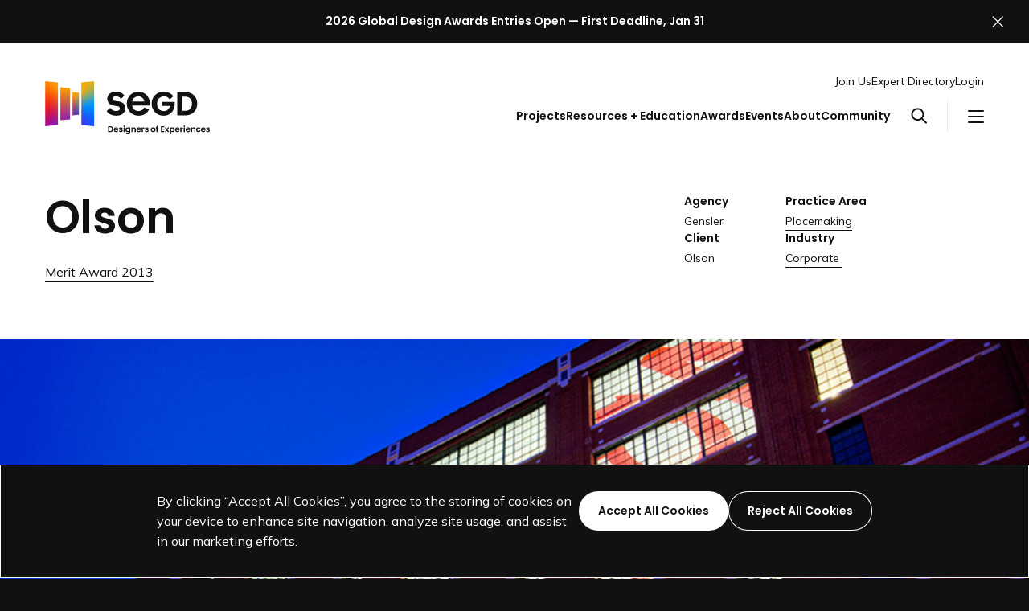

--- FILE ---
content_type: text/html; charset=UTF-8
request_url: https://segd.org/projects/olson/
body_size: 23821
content:
<!DOCTYPE html>
<html class="no-js ok-to-alert"
	lang="en-US">
<head>
	<meta charset="utf-8">
	<meta name="google" value="notranslate">
	<meta http-equiv="X-UA-Compatible" content="IE=edge">
	<meta name="viewport" content="width=device-width, initial-scale=1">
	<meta charset="UTF-8">
	<link rel="profile" href="https://gmpg.org/xfn/11">
	<meta name='robots' content='index, follow, max-image-preview:large, max-snippet:-1, max-video-preview:-1' />

	<title>Olson - SEGD - Designers of Experiences</title>
	<link rel="canonical" href="https://segd.org/projects/olson/" />
	<meta property="og:locale" content="en_US" />
	<meta property="og:type" content="article" />
	<meta property="og:title" content="Olson" />
	<meta property="og:url" content="https://segd.org/projects/olson/" />
	<meta property="og:site_name" content="SEGD - Designers of Experiences" />
	<meta property="article:publisher" content="https://www.facebook.com/SEGDcommunity" />
	<meta property="article:modified_time" content="2025-07-15T20:54:56+00:00" />
	<meta property="og:image" content="https://cdn.segd.org/wp-content/uploads/2023/05/01-olson-merit-award-2013.jpg" />
	<meta property="og:image:width" content="835" />
	<meta property="og:image:height" content="500" />
	<meta property="og:image:type" content="image/jpeg" />
	<meta name="twitter:card" content="summary_large_image" />
	<meta name="twitter:site" content="@segd" />
	<meta name="twitter:label1" content="Est. reading time" />
	<meta name="twitter:data1" content="2 minutes" />
	<script type="application/ld+json" class="yoast-schema-graph">{"@context":"https://schema.org","@graph":[{"@type":"WebPage","@id":"https://segd.org/projects/olson/","url":"https://segd.org/projects/olson/","name":"Olson - SEGD - Designers of Experiences","isPartOf":{"@id":"https://segd.org/#website"},"primaryImageOfPage":{"@id":"https://segd.org/projects/olson/#primaryimage"},"image":{"@id":"https://segd.org/projects/olson/#primaryimage"},"thumbnailUrl":"https://cdn.segd.org/wp-content/uploads/2023/05/01-olson-merit-award-2013.jpg","datePublished":"2013-09-26T04:00:00+00:00","dateModified":"2025-07-15T20:54:56+00:00","breadcrumb":{"@id":"https://segd.org/projects/olson/#breadcrumb"},"inLanguage":"en-US","potentialAction":[{"@type":"ReadAction","target":["https://segd.org/projects/olson/"]}]},{"@type":"ImageObject","inLanguage":"en-US","@id":"https://segd.org/projects/olson/#primaryimage","url":"https://cdn.segd.org/wp-content/uploads/2023/05/01-olson-merit-award-2013.jpg","contentUrl":"https://cdn.segd.org/wp-content/uploads/2023/05/01-olson-merit-award-2013.jpg","width":835,"height":500},{"@type":"BreadcrumbList","@id":"https://segd.org/projects/olson/#breadcrumb","itemListElement":[{"@type":"ListItem","position":1,"name":"Home","item":"https://segd.org/"},{"@type":"ListItem","position":2,"name":"Olson"}]},{"@type":"WebSite","@id":"https://segd.org/#website","url":"https://segd.org/","name":"SEGD - The Society for Experiential Graphic Design","description":"Connecting People to Place","publisher":{"@id":"https://segd.org/#organization"},"potentialAction":[{"@type":"SearchAction","target":{"@type":"EntryPoint","urlTemplate":"https://segd.org/?s={search_term_string}"},"query-input":{"@type":"PropertyValueSpecification","valueRequired":true,"valueName":"search_term_string"}}],"inLanguage":"en-US"},{"@type":"Organization","@id":"https://segd.org/#organization","name":"SEGD - The Society for Experiential Graphic Design","url":"https://segd.org/","logo":{"@type":"ImageObject","inLanguage":"en-US","@id":"https://segd.org/#/schema/logo/image/","url":"https://cdn.segd.org/wp-content/uploads/2023/08/SEGD-Social-Share.png","contentUrl":"https://cdn.segd.org/wp-content/uploads/2023/08/SEGD-Social-Share.png","width":2400,"height":1260,"caption":"SEGD - The Society for Experiential Graphic Design"},"image":{"@id":"https://segd.org/#/schema/logo/image/"},"sameAs":["https://www.facebook.com/SEGDcommunity","https://x.com/segd","https://www.instagram.com/segddesign/"]}]}</script>


<link rel='dns-prefetch' href='//fonts.googleapis.com' />
	<link rel="preload" href="https://segd.org/wp-content/themes/heliotrope/static/bg-new-100.jpg" as="image" type="image/svg+xml">
	<script>(function(w,d,s,l,i){w[l]=w[l]||[];w[l].push({'gtm.start':new Date().getTime(),event:'gtm.js'});var f=d.getElementsByTagName(s)[0],j=d.createElement(s),dl=l!='dataLayer'?'&l='+l:'';j.async=true;j.src='https://www.googletagmanager.com/gtm.js?id='+i+dl;f.parentNode.insertBefore(j,f);})(window,document,'script','dataLayer','84HPWRQ1H1');</script>
	<script>window.dataLayer = window.dataLayer || [];function gtag(){dataLayer.push(arguments);}gtag('consent', 'default', {'ad_storage': 'denied','ad_user_data': 'denied','ad_personalization': 'denied','ads_data_redaction': true,'analytics_storage': 'denied','personalization_storage': 'denied','wait_for_update': 500});</script><!-- Global site tag (gtag.js) - Google Analytics --><script>let gaTrackingDisabled = !(/false/).test(sessionStorage.getItem( 'analytics-tracking-disabled' )); 
window['ga-disable-G-1VNDVKTRLQ'] = gaTrackingDisabled;</script><script async src="https://www.googletagmanager.com/gtag/js?id=G-1VNDVKTRLQ"></script><script>window.dataLayer = window.dataLayer || [];function gtag(){dataLayer.push(arguments);}gtag('js', new Date());gtag('set', {'restricted_data_processing': true,'allow_google_signals': false,'allow_ad_personalization_signals': false});gtag('config', 'G-1VNDVKTRLQ');</script><script>function consentGranted() {gtag('consent', 'update', {'ad_storage': 'granted','ads_data_redaction': false,'analytics_storage': 'granted','ad_user_data': 'granted','ad_personalization': 'granted','personalization_storage': 'granted'});gtag('set', {'restricted_data_processing': false,'allow_google_signals': true,'allow_ad_personalization_signals': true});}</script>				<link href="https://fonts.gstatic.com" rel="preconnect" as="style" crossorigin>
				<style id='wp-img-auto-sizes-contain-inline-css' type='text/css'>
img:is([sizes=auto i],[sizes^="auto," i]){contain-intrinsic-size:3000px 1500px}
/*# sourceURL=wp-img-auto-sizes-contain-inline-css */
</style>
<link rel='stylesheet' id='adsanity-default-css-css' href='https://segd.org/wp-content/plugins/adsanity/dist/css/widget-default.css?ver=1.9.5' type='text/css' media='screen' />
<style id='wp-block-library-inline-css' type='text/css'>
:root{--wp-block-synced-color:#7a00df;--wp-block-synced-color--rgb:122,0,223;--wp-bound-block-color:var(--wp-block-synced-color);--wp-editor-canvas-background:#ddd;--wp-admin-theme-color:#007cba;--wp-admin-theme-color--rgb:0,124,186;--wp-admin-theme-color-darker-10:#006ba1;--wp-admin-theme-color-darker-10--rgb:0,107,160.5;--wp-admin-theme-color-darker-20:#005a87;--wp-admin-theme-color-darker-20--rgb:0,90,135;--wp-admin-border-width-focus:2px}@media (min-resolution:192dpi){:root{--wp-admin-border-width-focus:1.5px}}.wp-element-button{cursor:pointer}:root .has-very-light-gray-background-color{background-color:#eee}:root .has-very-dark-gray-background-color{background-color:#313131}:root .has-very-light-gray-color{color:#eee}:root .has-very-dark-gray-color{color:#313131}:root .has-vivid-green-cyan-to-vivid-cyan-blue-gradient-background{background:linear-gradient(135deg,#00d084,#0693e3)}:root .has-purple-crush-gradient-background{background:linear-gradient(135deg,#34e2e4,#4721fb 50%,#ab1dfe)}:root .has-hazy-dawn-gradient-background{background:linear-gradient(135deg,#faaca8,#dad0ec)}:root .has-subdued-olive-gradient-background{background:linear-gradient(135deg,#fafae1,#67a671)}:root .has-atomic-cream-gradient-background{background:linear-gradient(135deg,#fdd79a,#004a59)}:root .has-nightshade-gradient-background{background:linear-gradient(135deg,#330968,#31cdcf)}:root .has-midnight-gradient-background{background:linear-gradient(135deg,#020381,#2874fc)}:root{--wp--preset--font-size--normal:16px;--wp--preset--font-size--huge:42px}.has-regular-font-size{font-size:1em}.has-larger-font-size{font-size:2.625em}.has-normal-font-size{font-size:var(--wp--preset--font-size--normal)}.has-huge-font-size{font-size:var(--wp--preset--font-size--huge)}.has-text-align-center{text-align:center}.has-text-align-left{text-align:left}.has-text-align-right{text-align:right}.has-fit-text{white-space:nowrap!important}#end-resizable-editor-section{display:none}.aligncenter{clear:both}.items-justified-left{justify-content:flex-start}.items-justified-center{justify-content:center}.items-justified-right{justify-content:flex-end}.items-justified-space-between{justify-content:space-between}.screen-reader-text{border:0;clip-path:inset(50%);height:1px;margin:-1px;overflow:hidden;padding:0;position:absolute;width:1px;word-wrap:normal!important}.screen-reader-text:focus{background-color:#ddd;clip-path:none;color:#444;display:block;font-size:1em;height:auto;left:5px;line-height:normal;padding:15px 23px 14px;text-decoration:none;top:5px;width:auto;z-index:100000}html :where(.has-border-color){border-style:solid}html :where([style*=border-top-color]){border-top-style:solid}html :where([style*=border-right-color]){border-right-style:solid}html :where([style*=border-bottom-color]){border-bottom-style:solid}html :where([style*=border-left-color]){border-left-style:solid}html :where([style*=border-width]){border-style:solid}html :where([style*=border-top-width]){border-top-style:solid}html :where([style*=border-right-width]){border-right-style:solid}html :where([style*=border-bottom-width]){border-bottom-style:solid}html :where([style*=border-left-width]){border-left-style:solid}html :where(img[class*=wp-image-]){height:auto;max-width:100%}:where(figure){margin:0 0 1em}html :where(.is-position-sticky){--wp-admin--admin-bar--position-offset:var(--wp-admin--admin-bar--height,0px)}@media screen and (max-width:600px){html :where(.is-position-sticky){--wp-admin--admin-bar--position-offset:0px}}

/*# sourceURL=wp-block-library-inline-css */
</style><style id='global-styles-inline-css' type='text/css'>
:root{--wp--preset--aspect-ratio--square: 1;--wp--preset--aspect-ratio--4-3: 4/3;--wp--preset--aspect-ratio--3-4: 3/4;--wp--preset--aspect-ratio--3-2: 3/2;--wp--preset--aspect-ratio--2-3: 2/3;--wp--preset--aspect-ratio--16-9: 16/9;--wp--preset--aspect-ratio--9-16: 9/16;--wp--preset--color--black: #000000;--wp--preset--color--cyan-bluish-gray: #abb8c3;--wp--preset--color--white: #ffffff;--wp--preset--color--pale-pink: #f78da7;--wp--preset--color--vivid-red: #cf2e2e;--wp--preset--color--luminous-vivid-orange: #ff6900;--wp--preset--color--luminous-vivid-amber: #fcb900;--wp--preset--color--light-green-cyan: #7bdcb5;--wp--preset--color--vivid-green-cyan: #00d084;--wp--preset--color--pale-cyan-blue: #8ed1fc;--wp--preset--color--vivid-cyan-blue: #0693e3;--wp--preset--color--vivid-purple: #9b51e0;--wp--preset--gradient--vivid-cyan-blue-to-vivid-purple: linear-gradient(135deg,rgb(6,147,227) 0%,rgb(155,81,224) 100%);--wp--preset--gradient--light-green-cyan-to-vivid-green-cyan: linear-gradient(135deg,rgb(122,220,180) 0%,rgb(0,208,130) 100%);--wp--preset--gradient--luminous-vivid-amber-to-luminous-vivid-orange: linear-gradient(135deg,rgb(252,185,0) 0%,rgb(255,105,0) 100%);--wp--preset--gradient--luminous-vivid-orange-to-vivid-red: linear-gradient(135deg,rgb(255,105,0) 0%,rgb(207,46,46) 100%);--wp--preset--gradient--very-light-gray-to-cyan-bluish-gray: linear-gradient(135deg,rgb(238,238,238) 0%,rgb(169,184,195) 100%);--wp--preset--gradient--cool-to-warm-spectrum: linear-gradient(135deg,rgb(74,234,220) 0%,rgb(151,120,209) 20%,rgb(207,42,186) 40%,rgb(238,44,130) 60%,rgb(251,105,98) 80%,rgb(254,248,76) 100%);--wp--preset--gradient--blush-light-purple: linear-gradient(135deg,rgb(255,206,236) 0%,rgb(152,150,240) 100%);--wp--preset--gradient--blush-bordeaux: linear-gradient(135deg,rgb(254,205,165) 0%,rgb(254,45,45) 50%,rgb(107,0,62) 100%);--wp--preset--gradient--luminous-dusk: linear-gradient(135deg,rgb(255,203,112) 0%,rgb(199,81,192) 50%,rgb(65,88,208) 100%);--wp--preset--gradient--pale-ocean: linear-gradient(135deg,rgb(255,245,203) 0%,rgb(182,227,212) 50%,rgb(51,167,181) 100%);--wp--preset--gradient--electric-grass: linear-gradient(135deg,rgb(202,248,128) 0%,rgb(113,206,126) 100%);--wp--preset--gradient--midnight: linear-gradient(135deg,rgb(2,3,129) 0%,rgb(40,116,252) 100%);--wp--preset--font-size--small: 13px;--wp--preset--font-size--medium: 20px;--wp--preset--font-size--large: 36px;--wp--preset--font-size--x-large: 42px;--wp--preset--spacing--20: 0.44rem;--wp--preset--spacing--30: 0.67rem;--wp--preset--spacing--40: 1rem;--wp--preset--spacing--50: 1.5rem;--wp--preset--spacing--60: 2.25rem;--wp--preset--spacing--70: 3.38rem;--wp--preset--spacing--80: 5.06rem;--wp--preset--shadow--natural: 6px 6px 9px rgba(0, 0, 0, 0.2);--wp--preset--shadow--deep: 12px 12px 50px rgba(0, 0, 0, 0.4);--wp--preset--shadow--sharp: 6px 6px 0px rgba(0, 0, 0, 0.2);--wp--preset--shadow--outlined: 6px 6px 0px -3px rgb(255, 255, 255), 6px 6px rgb(0, 0, 0);--wp--preset--shadow--crisp: 6px 6px 0px rgb(0, 0, 0);}:where(body) { margin: 0; }.wp-site-blocks > .alignleft { float: left; margin-right: 2em; }.wp-site-blocks > .alignright { float: right; margin-left: 2em; }.wp-site-blocks > .aligncenter { justify-content: center; margin-left: auto; margin-right: auto; }:where(.is-layout-flex){gap: 0.5em;}:where(.is-layout-grid){gap: 0.5em;}.is-layout-flow > .alignleft{float: left;margin-inline-start: 0;margin-inline-end: 2em;}.is-layout-flow > .alignright{float: right;margin-inline-start: 2em;margin-inline-end: 0;}.is-layout-flow > .aligncenter{margin-left: auto !important;margin-right: auto !important;}.is-layout-constrained > .alignleft{float: left;margin-inline-start: 0;margin-inline-end: 2em;}.is-layout-constrained > .alignright{float: right;margin-inline-start: 2em;margin-inline-end: 0;}.is-layout-constrained > .aligncenter{margin-left: auto !important;margin-right: auto !important;}.is-layout-constrained > :where(:not(.alignleft):not(.alignright):not(.alignfull)){margin-left: auto !important;margin-right: auto !important;}body .is-layout-flex{display: flex;}.is-layout-flex{flex-wrap: wrap;align-items: center;}.is-layout-flex > :is(*, div){margin: 0;}body .is-layout-grid{display: grid;}.is-layout-grid > :is(*, div){margin: 0;}body{padding-top: 0px;padding-right: 0px;padding-bottom: 0px;padding-left: 0px;}a:where(:not(.wp-element-button)){text-decoration: underline;}:root :where(.wp-element-button, .wp-block-button__link){background-color: #32373c;border-width: 0;color: #fff;font-family: inherit;font-size: inherit;font-style: inherit;font-weight: inherit;letter-spacing: inherit;line-height: inherit;padding-top: calc(0.667em + 2px);padding-right: calc(1.333em + 2px);padding-bottom: calc(0.667em + 2px);padding-left: calc(1.333em + 2px);text-decoration: none;text-transform: inherit;}.has-black-color{color: var(--wp--preset--color--black) !important;}.has-cyan-bluish-gray-color{color: var(--wp--preset--color--cyan-bluish-gray) !important;}.has-white-color{color: var(--wp--preset--color--white) !important;}.has-pale-pink-color{color: var(--wp--preset--color--pale-pink) !important;}.has-vivid-red-color{color: var(--wp--preset--color--vivid-red) !important;}.has-luminous-vivid-orange-color{color: var(--wp--preset--color--luminous-vivid-orange) !important;}.has-luminous-vivid-amber-color{color: var(--wp--preset--color--luminous-vivid-amber) !important;}.has-light-green-cyan-color{color: var(--wp--preset--color--light-green-cyan) !important;}.has-vivid-green-cyan-color{color: var(--wp--preset--color--vivid-green-cyan) !important;}.has-pale-cyan-blue-color{color: var(--wp--preset--color--pale-cyan-blue) !important;}.has-vivid-cyan-blue-color{color: var(--wp--preset--color--vivid-cyan-blue) !important;}.has-vivid-purple-color{color: var(--wp--preset--color--vivid-purple) !important;}.has-black-background-color{background-color: var(--wp--preset--color--black) !important;}.has-cyan-bluish-gray-background-color{background-color: var(--wp--preset--color--cyan-bluish-gray) !important;}.has-white-background-color{background-color: var(--wp--preset--color--white) !important;}.has-pale-pink-background-color{background-color: var(--wp--preset--color--pale-pink) !important;}.has-vivid-red-background-color{background-color: var(--wp--preset--color--vivid-red) !important;}.has-luminous-vivid-orange-background-color{background-color: var(--wp--preset--color--luminous-vivid-orange) !important;}.has-luminous-vivid-amber-background-color{background-color: var(--wp--preset--color--luminous-vivid-amber) !important;}.has-light-green-cyan-background-color{background-color: var(--wp--preset--color--light-green-cyan) !important;}.has-vivid-green-cyan-background-color{background-color: var(--wp--preset--color--vivid-green-cyan) !important;}.has-pale-cyan-blue-background-color{background-color: var(--wp--preset--color--pale-cyan-blue) !important;}.has-vivid-cyan-blue-background-color{background-color: var(--wp--preset--color--vivid-cyan-blue) !important;}.has-vivid-purple-background-color{background-color: var(--wp--preset--color--vivid-purple) !important;}.has-black-border-color{border-color: var(--wp--preset--color--black) !important;}.has-cyan-bluish-gray-border-color{border-color: var(--wp--preset--color--cyan-bluish-gray) !important;}.has-white-border-color{border-color: var(--wp--preset--color--white) !important;}.has-pale-pink-border-color{border-color: var(--wp--preset--color--pale-pink) !important;}.has-vivid-red-border-color{border-color: var(--wp--preset--color--vivid-red) !important;}.has-luminous-vivid-orange-border-color{border-color: var(--wp--preset--color--luminous-vivid-orange) !important;}.has-luminous-vivid-amber-border-color{border-color: var(--wp--preset--color--luminous-vivid-amber) !important;}.has-light-green-cyan-border-color{border-color: var(--wp--preset--color--light-green-cyan) !important;}.has-vivid-green-cyan-border-color{border-color: var(--wp--preset--color--vivid-green-cyan) !important;}.has-pale-cyan-blue-border-color{border-color: var(--wp--preset--color--pale-cyan-blue) !important;}.has-vivid-cyan-blue-border-color{border-color: var(--wp--preset--color--vivid-cyan-blue) !important;}.has-vivid-purple-border-color{border-color: var(--wp--preset--color--vivid-purple) !important;}.has-vivid-cyan-blue-to-vivid-purple-gradient-background{background: var(--wp--preset--gradient--vivid-cyan-blue-to-vivid-purple) !important;}.has-light-green-cyan-to-vivid-green-cyan-gradient-background{background: var(--wp--preset--gradient--light-green-cyan-to-vivid-green-cyan) !important;}.has-luminous-vivid-amber-to-luminous-vivid-orange-gradient-background{background: var(--wp--preset--gradient--luminous-vivid-amber-to-luminous-vivid-orange) !important;}.has-luminous-vivid-orange-to-vivid-red-gradient-background{background: var(--wp--preset--gradient--luminous-vivid-orange-to-vivid-red) !important;}.has-very-light-gray-to-cyan-bluish-gray-gradient-background{background: var(--wp--preset--gradient--very-light-gray-to-cyan-bluish-gray) !important;}.has-cool-to-warm-spectrum-gradient-background{background: var(--wp--preset--gradient--cool-to-warm-spectrum) !important;}.has-blush-light-purple-gradient-background{background: var(--wp--preset--gradient--blush-light-purple) !important;}.has-blush-bordeaux-gradient-background{background: var(--wp--preset--gradient--blush-bordeaux) !important;}.has-luminous-dusk-gradient-background{background: var(--wp--preset--gradient--luminous-dusk) !important;}.has-pale-ocean-gradient-background{background: var(--wp--preset--gradient--pale-ocean) !important;}.has-electric-grass-gradient-background{background: var(--wp--preset--gradient--electric-grass) !important;}.has-midnight-gradient-background{background: var(--wp--preset--gradient--midnight) !important;}.has-small-font-size{font-size: var(--wp--preset--font-size--small) !important;}.has-medium-font-size{font-size: var(--wp--preset--font-size--medium) !important;}.has-large-font-size{font-size: var(--wp--preset--font-size--large) !important;}.has-x-large-font-size{font-size: var(--wp--preset--font-size--x-large) !important;}
/*# sourceURL=global-styles-inline-css */
</style>

<link rel='stylesheet' id='swiper_bundle_styles-css' href='https://segd.org/wp-content/themes/heliotrope/dist/css/swiper-style.css?ver=02708bd1dba18ec63b70' type='text/css' media='all' />
<link rel='stylesheet' id='theme_css-css' href='https://segd.org/wp-content/themes/heliotrope/dist/css/main-style.css?ver=0826aa94b1c2babedcae' type='text/css' media='all' />
<link rel='stylesheet' id='google_fonts_defer-css' href='https://fonts.googleapis.com/css2?family=Mulish:ital,wght@0,400;0,700;1,400&#038;family=Poppins:ital,wght@0,600;1,600&#038;display=swap' type='text/css' media='print' onload="this.media='all'"/><noscript><link rel='stylesheet' id='google_fonts_defer-css' href='https://fonts.googleapis.com/css2?family=Mulish:ital,wght@0,400;0,700;1,400&#038;family=Poppins:ital,wght@0,600;1,600&#038;display=swap' type='text/css' media='all' />
</noscript>
<script type="text/javascript" src="https://segd.org/wp-includes/js/jquery/jquery.min.js?ver=3.7.1" id="jquery-core-js"></script>
<script type="text/javascript" src="https://segd.org/wp-includes/js/jquery/jquery-migrate.min.js?ver=3.4.1" id="jquery-migrate-js"></script>
<link rel='shortlink' href='https://segd.org/?p=202' />
	<script> (function(ss,ex){ window.ldfdr=window.ldfdr||function(){(ldfdr._q=ldfdr._q||[]).push([].slice.call(arguments));}; (function(d,s){ fs=d.getElementsByTagName(s)[0]; function ce(src){ var cs=d.createElement(s); cs.src=src; cs.async=1; fs.parentNode.insertBefore(cs,fs); }; ce('https://sc.lfeeder.com/lftracker_v1_'+ss+(ex?'_'+ex:'')+'.js'); })(document,'script'); })('lAxoEaKVBR14OYGd'); </script>
	<link rel="icon" href="https://cdn.segd.org/wp-content/uploads/2023/08/cropped-SEGD-Favicon%402x-300x300.png" sizes="32x32" />
<link rel="icon" href="https://cdn.segd.org/wp-content/uploads/2023/08/cropped-SEGD-Favicon%402x-300x300.png" sizes="192x192" />
<link rel="apple-touch-icon" href="https://cdn.segd.org/wp-content/uploads/2023/08/cropped-SEGD-Favicon%402x-300x300.png" />
<meta name="msapplication-TileImage" content="https://cdn.segd.org/wp-content/uploads/2023/08/cropped-SEGD-Favicon%402x-300x300.png" />
		<script>
		!function(){"use strict";!function(e){var t=[],n=e.createElement("x");function o(){requestAnimationFrame((function(){t.forEach((function(t){var o=[];[].forEach.call(e.querySelectorAll(t.scopeSelector),(function(r){var c=[].indexOf.call(r.parentNode.children,r)+1,l=t.relativeSelectors.map((function(e){return t.scopeSelector+":nth-child("+c+") "+e})).join(),s=r.parentNode.querySelector(l);(t.isNot?!s:s)&&(o.push(r),n.innerHTML="<x "+t.attributeName+">",r.setAttributeNode(n.children[0].attributes[0].cloneNode()),e.documentElement.style.zoom=1,e.documentElement.style.zoom=null)})),t.nodes.forEach((function(n){-1===o.indexOf(n)&&(n.removeAttribute(t.attributeName),e.documentElement.style.zoom=1,e.documentElement.style.zoom=null)})),t.nodes=o}))}))}function r(e){try{[].forEach.call(e.cssRules||[],(function(e){if(e.selectorText){var n=decodeURIComponent(e.selectorText.replace(/\\(.)/g,"$1")).match(/^(.*?)\[:(not-)?has\((.+?)\)\](.*?)$/);if(n){var o=":"+(n[2]?"not-":"")+"has("+encodeURIComponent(n[3]).replace(/%3A/g,":").replace(/%5B/g,"[").replace(/%5D/g,"]").replace(/%2C/g,",")+")";t.push({rule:e,scopeSelector:n[1],isNot:n[2],relativeSelectors:n[3].split(/\s*,\s*/),attributeName:o,nodes:[]})}}else r(e)}))}catch(e){}}[].forEach.call(e.styleSheets,r),o(),new MutationObserver((function(n){n.forEach((function(n){[].forEach.call(n.addedNodes||[],(function(e){1===e.nodeType&&e.sheet&&r(e.sheet)})),[].push.apply(t,t.splice(0).filter((function(t){return t.rule.parentStyleSheet&&t.rule.parentStyleSheet.ownerNode&&e.documentElement.contains(t.rule.parentStyleSheet.ownerNode)}))),o()}))})).observe(e,{childList:!0,subtree:!0}),e.addEventListener("focus",o,!0),e.addEventListener("blur",o,!0),e.addEventListener("input",o)}(document);const e=document.documentElement,t=e.style;e.className=e.className.replace("no-js","js");const n=()=>t.setProperty("--vh",.01*window.innerHeight+"px");n(),window.setVHUnit=n,window.llItems=[]}();		</script>
		</head>

<body class="wp-singular projects-template-default single single-projects postid-202 wp-embed-responsive wp-theme-heliotrope has-pulldown-search" data-page-id="202">	<noscript>
		<iframe src="https://www.googletagmanager.com/ns.html?id=84HPWRQ1H1" height="0" width="0" style="display:none;visibility:hidden"></iframe>
	</noscript>
	

<div class="cookie-notice" role="alert" aria-live="polite">
	<div class="container grid-control cookie-notice__inner">
		<div class="cookie-notice__text">
			<p>By clicking “Accept All Cookies”, you agree to the storing of cookies on your device to enhance site navigation, analyze site usage, and assist in our marketing efforts.</p>
		</div>

		<div class="cookie-notice__buttons">
			<button class="cookie-notice__dismiss cookie-notice--accept btn">
				<span>Accept All Cookies</span>
			</button>

			<button class="cookie-notice__dismiss cookie-notice--reject btn btn--outline-inverse">
				<span>Reject All Cookies</span>
			</button>
		</div>
	</div>
</div>

<script>
			if (sessionStorage.getItem('alert-closed')) {
			document.documentElement.classList.remove('ok-to-alert');
		}
		</script>


<div data-js-social-hide aria-live="assertive" role="alert" class="alert-bar alert-bar__top social-hide alert-bar--is-simple has-link " data-modifier="top" data-linksto="https://segd.org/awards/the-segd-global-design-awards/">
	<div class="alert-bar__simple">
					<a class="alert-bar__block-link alert-bar__gradient" href="https://segd.org/awards/the-segd-global-design-awards/"
				target="_blank" rel="nofollow noopener"			>
				<div class="alert-bar__inner">
					<p>2026 Global Design Awards Entries Open — First Deadline, Jan 31</p>
					<span class="screen-reader-text">Link to SEGD Global Design Awards Landing Page</span>
				</div>
			</a>
			</div>

	<button
		aria-label="Close alert"
		class="alert-bar__close
		"
	>
		<svg aria-hidden="true" viewBox="0 0 25 24" fill="none" xmlns="http://www.w3.org/2000/svg">
	<path d="M24.896 1.41176L23.4842 0L13.1783 10.3059C13.0224 10.4618 12.7696 10.4618 12.6136 10.3059L2.30776 0L0.895996 1.41176L11.2019 11.7176C11.3578 11.8736 11.3578 12.1264 11.2019 12.2824L0.895996 22.5882L2.30776 24L12.6136 13.6941C12.7696 13.5382 13.0224 13.5382 13.1783 13.6941L23.4842 24L24.896 22.5882L14.5901 12.2824C14.4342 12.1264 14.4342 11.8736 14.5901 11.7176L24.896 1.41176Z" fill="currentColor"/>
</svg>
	</button>
</div>

<div id="page" class="site-wrap">
	<a class="skip-link screen-reader-text" href="#content">Skip to content</a>
	<header id="masthead" data-js-social-hide class="site-header sticky-header">
	<div class="site-header__inner">
		<div class="container">
			<div class="site-header__row">
				<div class="site-header__item site-header__main-logo">
					<a class="site-header__main-logo__link" href="https://segd.org/" rel="home">
						<svg xmlns="http://www.w3.org/2000/svg" xmlns:xlink="http://www.w3.org/1999/xlink" viewBox="0 0 800.12 258.7" class="segd-logo--tagline segd-logo" role="img" aria-labelledby="segd-logo-mark-697a6868690d5">
	<title id="segd-logo-mark-697a6868690d5">Society for Experiential Graphic Design logo</title>
  <defs>
	<clipPath id="segd-logo-mark-697a6868690d5-clip">
	  <path d="M62.84,213.65.12,219.53V0L62.84,5.88Zm58.8-179.84-47-4.41V190.13l47-4.41ZM239.25,0,176.53,5.88V213.65l62.72,5.88ZM133.4,166.61l31.37-2.94V55.86L133.4,52.92Z" style="fill: none"/>
	</clipPath>
  </defs>
  <image width="246.36" height="226.2" clip-path="url(#segd-logo-mark-697a6868690d5-clip)" class="lazyload" data-href="https://segd.org/wp-content/themes/heliotrope/static/bg-new-100.jpg" />
  <g>
		<path d="M379.35,107.15c-4.87-3.88-11.27-6.56-19.58-8.18-4.33-.84-8.68-1.33-12.75-1.73-3.64-.35-12.56-1.73-16.62-6.75a9.09,9.09,0,0,1-1.93-7A10.06,10.06,0,0,1,333,76.59a18.15,18.15,0,0,1,8.22-2.76c7.07-.85,20.57.75,26.3,12.11l.37.74L385.66,70.8l-.31-.46a40.17,40.17,0,0,0-15.09-13.5c-7.08-3.66-15.62-5.52-25.37-5.52-13,0-23.82,3.4-31.38,9.84-7.3,6.22-11.15,14.85-11.15,25,0,11.2,5.13,20.84,14.09,26.45,7.41,4.63,16.09,6.08,24.48,7.48l.19,0c1.27.21,2.61.38,4,.55,6.21.76,13.25,1.62,16.38,6.93,1.49,2.52,2.86,6.31,1,10.11-3.8,7.61-17.1,8.55-25.33,6.78a28.53,28.53,0,0,1-11.37-5,29.78,29.78,0,0,1-2.33-2,31.78,31.78,0,0,1-4.28-5l-.5-.76c-.37-.55-.75-1.12-1.07-1.68l-.39-.68-17.89,16,.24.44c3.48,6.31,9.74,12,17.63,16a59.81,59.81,0,0,0,27.1,6.39c14.38,0,25.65-3.27,33.49-9.71s12-15.94,12-28C389.76,120.79,386.06,112.5,379.35,107.15Z"/>
		<path d="M493.94,68.65c-10.23-11.17-24.65-17.33-40.61-17.33s-30.58,6.09-40.89,17.16c-9.9,10.63-15.36,25.06-15.36,40.63,0,16.17,5.68,31,16,41.87,10.59,11.11,25.51,17.23,42,17.23,17.61,0,29.53-6.91,36.43-12.71A49.68,49.68,0,0,0,505,137.71l-22.83-9.52a30,30,0,0,1-7.28,9.89A30.88,30.88,0,0,1,454,145.69a31.26,31.26,0,0,1-20.83-7.46,29.28,29.28,0,0,1-8.26-11.91c-.21-.56-.39-1.12-.55-1.69a16.16,16.16,0,0,1-.81-3.68v0h0a15.58,15.58,0,0,1-.09-2.18h85.48l.06-.58C510.73,98.74,505.38,81.16,493.94,68.65ZM423.46,98.57A30.36,30.36,0,0,1,473.4,81.42a30.6,30.6,0,0,1,9.31,17.15Z"/>
		<path d="M723.69,69.4c-10.44-10.78-25.14-16.48-42.51-16.48H641.75V166.61h39.43c17.37,0,32.07-5.7,42.51-16.48C733.55,140,739,125.62,739,109.76S733.55,79.58,723.69,69.4Zm-43.31,74.7H667.24V75.43h13.14c19.46,0,33.11,11.34,33.11,34.34S699.84,144.1,680.38,144.1Z"/>
		<path d="M629.25,100.62H568.1v20.15h38.55c-1.11,7.29-9.65,24.92-30.47,24.92-19.28-.63-32.24-14.93-32.24-35.61,0-21.35,14.13-36.27,34.37-36.27,11.23,0,20.3,4.86,27,14.46l.41.59,17.27-15.43-.33-.46c-9.27-13.15-27.81-21.65-47.24-21.65-16.39,0-31.26,6.11-41.87,17.2-10.28,10.75-15.94,25.34-15.94,41.09s5.76,30.59,16.22,41.42c10.7,11.08,25.33,17.18,42.4,17.18a51,51,0,0,0,20.35-3.83A52.13,52.13,0,0,0,614.47,152C626,139.77,632.17,120.4,629.25,100.62Z"/>
	</g>
	<g class="tagline">
	<path d="M324.21,221.28a12.46,12.46,0,0,1,5.25,5,14.78,14.78,0,0,1,1.86,7.51,14.58,14.58,0,0,1-1.86,7.47,12.56,12.56,0,0,1-5.25,4.95,16.92,16.92,0,0,1-7.88,1.75H306.4V219.53h9.93A16.92,16.92,0,0,1,324.21,221.28Zm-1.16,19.38a9.3,9.3,0,0,0,2.44-6.88,9.51,9.51,0,0,0-2.44-6.94,9.22,9.22,0,0,0-6.92-2.51h-4V243.1h4C319.12,243.1,321.42,242.29,323.05,240.66Z"/>
	<path d="M356.28,238.38H339.79a5.56,5.56,0,0,0,1.71,3.83,5.27,5.27,0,0,0,3.7,1.38,4.65,4.65,0,0,0,4.52-2.73h6.15a10.24,10.24,0,0,1-3.75,5.36,10.91,10.91,0,0,1-6.8,2.1,11.69,11.69,0,0,1-5.84-1.45,10.17,10.17,0,0,1-4-4.09,12.49,12.49,0,0,1-1.45-6.11,12.81,12.81,0,0,1,1.43-6.15,10,10,0,0,1,4-4.07,12.86,12.86,0,0,1,11.67,0,9.77,9.77,0,0,1,4,3.93,12,12,0,0,1,1.4,5.84A13.27,13.27,0,0,1,356.28,238.38Zm-5.74-3.83A4.54,4.54,0,0,0,349,231a5.65,5.65,0,0,0-3.79-1.32A5.14,5.14,0,0,0,341.6,231a5.55,5.55,0,0,0-1.77,3.56Z"/>
	<path d="M363.45,247.32a8.86,8.86,0,0,1-3.49-2.71,6.88,6.88,0,0,1-1.4-3.79h5.74a3.15,3.15,0,0,0,1.28,2.16,4.48,4.48,0,0,0,2.79.86,4.3,4.3,0,0,0,2.55-.66,2,2,0,0,0,.91-1.66,1.74,1.74,0,0,0-1.12-1.65,20.81,20.81,0,0,0-3.56-1.21A28.5,28.5,0,0,1,363,237.4a7.17,7.17,0,0,1-2.77-2,5.35,5.35,0,0,1-1.16-3.63,5.88,5.88,0,0,1,1.08-3.42,7.28,7.28,0,0,1,3.09-2.44A11.6,11.6,0,0,1,368,225a9.7,9.7,0,0,1,6.43,2,7.5,7.5,0,0,1,2.65,5.44h-5.46a3,3,0,0,0-1.12-2.14,4.16,4.16,0,0,0-2.67-.8,4.21,4.21,0,0,0-2.38.57,1.81,1.81,0,0,0-.83,1.59,1.86,1.86,0,0,0,1.14,1.73,16.88,16.88,0,0,0,3.54,1.2,29.54,29.54,0,0,1,4,1.27,7.1,7.1,0,0,1,2.75,2,5.58,5.58,0,0,1,1.2,3.61,6,6,0,0,1-1.08,3.5,7.1,7.1,0,0,1-3.09,2.42,11.81,11.81,0,0,1-4.71.88A11.94,11.94,0,0,1,363.45,247.32Z"/>
	<path d="M381.63,221.75a3.34,3.34,0,0,1,0-4.77,3.74,3.74,0,0,1,5,0,3.34,3.34,0,0,1,0,4.77,3.76,3.76,0,0,1-5,0Zm5.31,3.64V248h-5.7V225.39Z"/>
	<path d="M405.43,226a8.23,8.23,0,0,1,3,2.59v-3.22h5.74v22.72a12.12,12.12,0,0,1-1.26,5.6,9.38,9.38,0,0,1-3.79,3.91,12.14,12.14,0,0,1-6.11,1.45,13.08,13.08,0,0,1-7.88-2.24,8.34,8.34,0,0,1-3.48-6.11h5.66a4.23,4.23,0,0,0,1.94,2.46,6.74,6.74,0,0,0,3.6.92,5.57,5.57,0,0,0,4-1.49,6,6,0,0,0,1.55-4.5v-3.5a8.74,8.74,0,0,1-3,2.65,9.14,9.14,0,0,1-4.42,1.06,9.65,9.65,0,0,1-5.21-1.47,10.24,10.24,0,0,1-3.73-4.13,13.27,13.27,0,0,1-1.36-6.13,13.08,13.08,0,0,1,1.36-6.07,10,10,0,0,1,3.71-4.07A9.84,9.84,0,0,1,401,225,9.56,9.56,0,0,1,405.43,226Zm2.2,7.09a5.82,5.82,0,0,0-2.2-2.28,5.92,5.92,0,0,0-3-.8,5.76,5.76,0,0,0-2.93.78,5.86,5.86,0,0,0-2.18,2.26,7.13,7.13,0,0,0-.83,3.52,7.37,7.37,0,0,0,.83,3.56,6,6,0,0,0,2.2,2.34,5.53,5.53,0,0,0,2.91.82,5.92,5.92,0,0,0,3-.8,5.82,5.82,0,0,0,2.2-2.28,8.23,8.23,0,0,0,0-7.12Z"/>
	<path d="M438.17,227.61a9.77,9.77,0,0,1,2.48,7.1V248H435V235.49a5.82,5.82,0,0,0-1.35-4.13,4.72,4.72,0,0,0-3.66-1.45,4.87,4.87,0,0,0-3.73,1.45,5.82,5.82,0,0,0-1.36,4.13V248h-5.7V225.39h5.7v2.81a7.88,7.88,0,0,1,2.91-2.3,9,9,0,0,1,3.89-.83A8.69,8.69,0,0,1,438.17,227.61Z"/>
	<path d="M466.06,238.38H449.57a5.56,5.56,0,0,0,1.71,3.83,5.27,5.27,0,0,0,3.7,1.38,4.65,4.65,0,0,0,4.52-2.73h6.15a10.28,10.28,0,0,1-3.74,5.36,11,11,0,0,1-6.8,2.1,11.72,11.72,0,0,1-5.85-1.45,10.17,10.17,0,0,1-4-4.09,12.59,12.59,0,0,1-1.44-6.11,12.81,12.81,0,0,1,1.42-6.15,10,10,0,0,1,4-4.07,12.86,12.86,0,0,1,11.67,0,9.77,9.77,0,0,1,3.95,3.93,12,12,0,0,1,1.4,5.84A13.27,13.27,0,0,1,466.06,238.38Zm-5.74-3.83a4.54,4.54,0,0,0-1.59-3.52,5.63,5.63,0,0,0-3.79-1.32,5.14,5.14,0,0,0-3.56,1.28,5.6,5.6,0,0,0-1.77,3.56Z"/>
	<path d="M478.23,226.08a8,8,0,0,1,4-1v6h-1.51a5.78,5.78,0,0,0-4,1.26c-.91.84-1.36,2.31-1.36,4.4V248h-5.7V225.39h5.7v3.5A8,8,0,0,1,478.23,226.08Z"/>
	<path d="M489.16,247.32a8.9,8.9,0,0,1-3.48-2.71,6.88,6.88,0,0,1-1.4-3.79H490A3.12,3.12,0,0,0,491.3,243a4.48,4.48,0,0,0,2.79.86,4.26,4.26,0,0,0,2.54-.66,1.93,1.93,0,0,0,.92-1.66,1.74,1.74,0,0,0-1.12-1.65,21.14,21.14,0,0,0-3.56-1.21,28.11,28.11,0,0,1-4.13-1.26,7.1,7.1,0,0,1-2.77-2,5.35,5.35,0,0,1-1.16-3.63,5.94,5.94,0,0,1,1.07-3.42,7.31,7.31,0,0,1,3.1-2.44,11.56,11.56,0,0,1,4.74-.89,9.73,9.73,0,0,1,6.44,2,7.46,7.46,0,0,1,2.64,5.44h-5.45a3,3,0,0,0-1.12-2.14,5,5,0,0,0-5.05-.23,1.82,1.82,0,0,0-.84,1.59,1.86,1.86,0,0,0,1.14,1.73,16.8,16.8,0,0,0,3.55,1.2,29.54,29.54,0,0,1,4,1.27,7.1,7.1,0,0,1,2.75,2,5.58,5.58,0,0,1,1.2,3.61,6,6,0,0,1-1.08,3.5,7.07,7.07,0,0,1-3.1,2.42,11.76,11.76,0,0,1-4.7.88A12,12,0,0,1,489.16,247.32Z"/>
	<path d="M518.89,246.87a10.47,10.47,0,0,1-4.1-4.09,12.28,12.28,0,0,1-1.48-6.11,12,12,0,0,1,1.53-6.11,10.51,10.51,0,0,1,4.17-4.09,12.83,12.83,0,0,1,11.81,0,10.64,10.64,0,0,1,4.17,4.09,12,12,0,0,1,1.53,6.11,11.73,11.73,0,0,1-1.57,6.11,10.93,10.93,0,0,1-4.23,4.09,12.27,12.27,0,0,1-6,1.45A11.79,11.79,0,0,1,518.89,246.87Zm8.77-4.28a5.41,5.41,0,0,0,2.18-2.26,7.61,7.61,0,0,0,.81-3.66,6.84,6.84,0,0,0-1.68-4.95,5.59,5.59,0,0,0-4.14-1.73,5.43,5.43,0,0,0-4.09,1.73,6.92,6.92,0,0,0-1.65,4.95,7,7,0,0,0,1.61,5,5.3,5.3,0,0,0,4,1.73A5.85,5.85,0,0,0,527.66,242.59Z"/>
	<path d="M550.44,230.07h-4V248h-5.78V230.07h-2.56v-4.68h2.56v-1.14c0-2.77.79-4.8,2.36-6.11s3.95-1.91,7.13-1.83v4.81a4.21,4.21,0,0,0-2.89.69,3.47,3.47,0,0,0-.82,2.64v.94h4Z"/>
	<path d="M568.32,224.13v7.12h9.57v4.52h-9.57v7.54h10.79V248H562.62V219.49h16.49v4.64Z"/>
	<path d="M596.34,248l-4.65-7-4.11,7h-6.11l7.37-11.32-7.45-11.24h6.44l4.6,7,4.15-7h6.11l-7.41,11.24L602.77,248Z"/>
	<path d="M614.39,226.06a9.24,9.24,0,0,1,4.42-1,9.84,9.84,0,0,1,5.23,1.42,10,10,0,0,1,3.71,4.05,13,13,0,0,1,1.37,6.09,13.27,13.27,0,0,1-1.37,6.13,10.27,10.27,0,0,1-3.71,4.13,9.62,9.62,0,0,1-5.23,1.47,9.14,9.14,0,0,1-4.38-1,9.47,9.47,0,0,1-3.07-2.57v14h-5.7V225.39h5.7v3.26A8.72,8.72,0,0,1,614.39,226.06Zm8.07,7a5.77,5.77,0,0,0-2.2-2.26,5.86,5.86,0,0,0-3-.78,5.7,5.7,0,0,0-2.92.8,5.86,5.86,0,0,0-2.19,2.3,7.88,7.88,0,0,0,0,7.08,5.86,5.86,0,0,0,2.19,2.3,5.7,5.7,0,0,0,2.92.8,5.61,5.61,0,0,0,3-.82,6,6,0,0,0,2.2-2.32,7.34,7.34,0,0,0,.83-3.58A7.13,7.13,0,0,0,622.46,233.07Z"/>
	<path d="M653.55,238.38h-16.5a5.61,5.61,0,0,0,1.72,3.83,5.26,5.26,0,0,0,3.7,1.38,4.66,4.66,0,0,0,4.52-2.73h6.15a10.24,10.24,0,0,1-3.75,5.36,10.91,10.91,0,0,1-6.8,2.1,11.69,11.69,0,0,1-5.84-1.45,10.17,10.17,0,0,1-4-4.09,12.49,12.49,0,0,1-1.45-6.11,12.81,12.81,0,0,1,1.43-6.15,10,10,0,0,1,4-4.07,12.84,12.84,0,0,1,11.66,0,9.65,9.65,0,0,1,3.95,3.93,11.85,11.85,0,0,1,1.41,5.84A14.45,14.45,0,0,1,653.55,238.38Zm-5.75-3.83a4.5,4.5,0,0,0-1.58-3.52,5.66,5.66,0,0,0-3.79-1.32,5.14,5.14,0,0,0-3.56,1.28,5.61,5.61,0,0,0-1.78,3.56Z"/>
	<path d="M665.72,226.08a8,8,0,0,1,4-1v6h-1.51a5.78,5.78,0,0,0-4,1.26c-.91.84-1.36,2.31-1.36,4.4V248h-5.7V225.39h5.7v3.5A8,8,0,0,1,665.72,226.08Z"/>
	<path d="M674,221.75a3.37,3.37,0,0,1,0-4.77,3.75,3.75,0,0,1,5,0,3.34,3.34,0,0,1,0,4.77,3.78,3.78,0,0,1-5,0Zm5.32,3.64V248h-5.7V225.39Z"/>
	<path d="M705.36,238.38H688.87a5.56,5.56,0,0,0,1.71,3.83,5.27,5.27,0,0,0,3.7,1.38,4.66,4.66,0,0,0,4.52-2.73H705a10.24,10.24,0,0,1-3.75,5.36,10.91,10.91,0,0,1-6.8,2.1,11.69,11.69,0,0,1-5.84-1.45,10.17,10.17,0,0,1-4-4.09,12.49,12.49,0,0,1-1.45-6.11,12.81,12.81,0,0,1,1.43-6.15,10,10,0,0,1,4-4.07,12.86,12.86,0,0,1,11.67,0,9.77,9.77,0,0,1,4,3.93,12,12,0,0,1,1.4,5.84A13.27,13.27,0,0,1,705.36,238.38Zm-5.74-3.83A4.54,4.54,0,0,0,698,231a5.65,5.65,0,0,0-3.79-1.32,5.14,5.14,0,0,0-3.56,1.28,5.55,5.55,0,0,0-1.77,3.56Z"/>
	<path d="M727.88,227.61a9.77,9.77,0,0,1,2.48,7.1V248h-5.7V235.49a5.82,5.82,0,0,0-1.35-4.13,4.72,4.72,0,0,0-3.66-1.45,4.87,4.87,0,0,0-3.73,1.45,5.82,5.82,0,0,0-1.36,4.13V248h-5.7V225.39h5.7v2.81a7.88,7.88,0,0,1,2.91-2.3,9,9,0,0,1,3.89-.83A8.69,8.69,0,0,1,727.88,227.61Z"/>
	<path d="M735,230.54a10.18,10.18,0,0,1,4-4.07,11.49,11.49,0,0,1,5.79-1.44,11.12,11.12,0,0,1,6.94,2.09,10.19,10.19,0,0,1,3.68,5.88h-6.15a4.45,4.45,0,0,0-1.64-2.29,4.81,4.81,0,0,0-2.88-.84,4.68,4.68,0,0,0-3.86,1.77,9.49,9.49,0,0,0,0,10,4.68,4.68,0,0,0,3.86,1.77,4.31,4.31,0,0,0,4.52-3.1h6.15a10.4,10.4,0,0,1-3.7,5.83,10.93,10.93,0,0,1-6.92,2.16,11.39,11.39,0,0,1-5.79-1.45,10.18,10.18,0,0,1-4-4.07,13.94,13.94,0,0,1,0-12.26Z"/>
	<path d="M779.51,238.38H763a5.64,5.64,0,0,0,1.71,3.83,5.28,5.28,0,0,0,3.71,1.38,4.67,4.67,0,0,0,4.52-2.73h6.15a10.3,10.3,0,0,1-3.75,5.36,10.93,10.93,0,0,1-6.8,2.1,11.75,11.75,0,0,1-5.85-1.45,10.23,10.23,0,0,1-4-4.09,12.59,12.59,0,0,1-1.44-6.11,12.81,12.81,0,0,1,1.42-6.15,10,10,0,0,1,4-4.07,12.86,12.86,0,0,1,11.67,0,9.71,9.71,0,0,1,3.95,3.93,11.84,11.84,0,0,1,1.4,5.84A13.27,13.27,0,0,1,779.51,238.38Zm-5.74-3.83a4.54,4.54,0,0,0-1.59-3.52,5.62,5.62,0,0,0-3.78-1.32,5.16,5.16,0,0,0-3.57,1.28,5.65,5.65,0,0,0-1.77,3.56Z"/>
	<path d="M786.27,247.32a8.83,8.83,0,0,1-3.48-2.71,6.8,6.8,0,0,1-1.4-3.79h5.74a3.12,3.12,0,0,0,1.28,2.16,4.48,4.48,0,0,0,2.79.86,4.28,4.28,0,0,0,2.54-.66,2,2,0,0,0,.92-1.66,1.74,1.74,0,0,0-1.12-1.65,21.14,21.14,0,0,0-3.56-1.21,28.28,28.28,0,0,1-4.14-1.26,7.14,7.14,0,0,1-2.76-2,5.35,5.35,0,0,1-1.17-3.63,5.88,5.88,0,0,1,1.08-3.42,7.25,7.25,0,0,1,3.1-2.44,11.52,11.52,0,0,1,4.74-.89,9.73,9.73,0,0,1,6.44,2,7.46,7.46,0,0,1,2.64,5.44h-5.45a3,3,0,0,0-1.12-2.14,5,5,0,0,0-5.05-.23,1.82,1.82,0,0,0-.84,1.59,1.86,1.86,0,0,0,1.14,1.73,16.88,16.88,0,0,0,3.54,1.2,29.73,29.73,0,0,1,4,1.27,7.1,7.1,0,0,1,2.75,2,5.58,5.58,0,0,1,1.2,3.61A6,6,0,0,1,799,245a7.07,7.07,0,0,1-3.1,2.42,11.76,11.76,0,0,1-4.7.88A12,12,0,0,1,786.27,247.32Z"/>
  </g>
</svg>
						<span class="screen-reader-text">
							Home						</span>
					</a>
				</div>
				<div class="site-header__menus-wrapper">
											<nav class="site-header__item site-header__menu-section site-header__primary-menu " data-itemcount="0" data-textlength="0" role="navigation" aria-label="Primary Navigation">
							<ol id="primary-navigation" class="menu site-header__item__inner has-dropdowns has-aria-dropdowns"><li id="menu-item-11707" class="menu-item menu-item-type-post_type menu-item-object-page menu-item-11707 top-level-menu-item"><a href="https://segd.org/projects/" class="top-level-nav-link">Projects</a></li>
<li id="menu-item-13319" class="menu-item menu-item-type-post_type menu-item-object-page menu-item-13319 top-level-menu-item"><a href="https://segd.org/resources-education/" class="top-level-nav-link">Resources + Education</a></li>
<li id="menu-item-11709" class="menu-item menu-item-type-post_type menu-item-object-page menu-item-11709 top-level-menu-item"><a href="https://segd.org/awards/" class="top-level-nav-link">Awards</a></li>
<li id="menu-item-11710" class="menu-item menu-item-type-post_type menu-item-object-page menu-item-11710 top-level-menu-item"><a href="https://segd.org/conference-events/" class="top-level-nav-link">Events</a></li>
<li id="menu-item-11711" class="menu-item menu-item-type-post_type menu-item-object-page menu-item-11711 top-level-menu-item"><a href="https://segd.org/about/" class="top-level-nav-link">About</a></li>
<li id="menu-item-11713" class="menu-item menu-item-type-post_type menu-item-object-page menu-item-11713 top-level-menu-item"><a href="https://segd.org/community/" class="top-level-nav-link">Community</a></li>
</ol>						</nav>
					<div class="site-header__search-and-overlay">
													<button class="site-header__item site-search-button js-toggle-site-search" role="button">
							<span class="nav__search-icon">
								<svg aria-hidden="true" focusable="false" viewBox="0 0 26 26" xmlns="http://www.w3.org/2000/svg">
	<path d="M19.1733 16.9425L25.6236 23.3082C26.1254 23.8034 26.127 24.6047 25.6194 25.1057C25.1152 25.6032 24.2906 25.596 23.798 25.1098L17.3477 18.7441C13.2963 21.8558 7.4361 21.5741 3.71224 17.8991C-0.320747 13.919 -0.320747 7.46592 3.71224 3.48581C7.74523 -0.494294 14.284 -0.494294 18.317 3.48581C22.0408 7.16085 22.3263 12.9442 19.1733 16.9425ZM16.4914 16.0974C19.5161 13.1123 19.5161 8.27255 16.4914 5.28747C13.4667 2.30239 8.56258 2.30239 5.53784 5.28747C2.51309 8.27255 2.51309 13.1123 5.53784 16.0974C8.56258 19.0825 13.4667 19.0825 16.4914 16.0974Z" fill="currentColor"/>
</svg>
								<span class="screen-reader-text">Open search</span>
							</span>
							<span class="nav__close-icon">
								<svg aria-hidden="true" viewBox="0 0 25 24" fill="none" xmlns="http://www.w3.org/2000/svg">
	<path d="M24.896 1.41176L23.4842 0L13.1783 10.3059C13.0224 10.4618 12.7696 10.4618 12.6136 10.3059L2.30776 0L0.895996 1.41176L11.2019 11.7176C11.3578 11.8736 11.3578 12.1264 11.2019 12.2824L0.895996 22.5882L2.30776 24L12.6136 13.6941C12.7696 13.5382 13.0224 13.5382 13.1783 13.6941L23.4842 24L24.896 22.5882L14.5901 12.2824C14.4342 12.1264 14.4342 11.8736 14.5901 11.7176L24.896 1.41176Z" fill="currentColor"/>
</svg>
								<span class="screen-reader-text">Close search</span>
							</span>
						</button>
											<div class="site-header__item mobile-menu-toggle">
						<button class="mobile-menu-toggle__control js-mobile-menu-control js-open-main-menu" role="button" aria-labelledby="mm-label">
							<span id="mm-label" class="hamburger-control__label">
								<span class="hamburger-control__open-label">
									<span class="screen-reader-text">Site Menu</span>
								</span>
								<span class="hamburger-control__close-label" aria-hidden="true">
									<span class="screen-reader-text">Close Menu</span>
								</span>
							</span>
							<span class="hamburger-control" aria-hidden="true">
								<span class="hamburger-control__inner"></span>
							</span>
						</button>
					</div>
					</div>
											<nav class="site-header__item site-header__menu-section site-header__secondary-menu " data-itemcount="0" data-textlength="0" role="navigation" aria-label="Secondary Navigation">
							<ol id="secondary-navigation" class="menu site-header__item__inner"><li id="menu-item-11715" class="menu-item menu-item-type-post_type menu-item-object-page menu-item-11715 top-level-menu-item"><a href="https://segd.org/join/" class="site-header__secondary-menu__link nav-link top-level-nav-link">Join Us</a></li>
<li id="menu-item-11716" class="menu-item menu-item-type-post_type menu-item-object-page menu-item-11716 top-level-menu-item"><a href="https://segd.org/expert-directory/" class="site-header__secondary-menu__link nav-link top-level-nav-link">Expert Directory</a></li>
<li id="menu-item-11718" class="menu-item menu-item-type-custom menu-item-object-custom menu-item-11718 top-level-menu-item"><a href="https://segd.glueup.com/account/login" class="site-header__secondary-menu__link nav-link top-level-nav-link">Login</a></li>
</ol>						</nav>
										
				</div>
			</div>
		</div>
	</div>
</header>
	<main class="site-main">

<article class="single post-202 projects type-projects status-publish has-post-thumbnail hentry">
    <section id="content">
      <div class="container gutenberg-content">
        <header class="topper wp-block-heliotrope-topper-projects topper-projects standalone-text">
	<div class="topper__inner grid-control topper-grid">
		<div class="topper__left grid-control topper-grid">
			<h1>
				Olson			</h1>

							<div class="topper-projects__awards">
					<ul class="flat-list">
						<li><a class="link link--underline" href="https://segd.org/projects/?_design_award=merit-award"><span>Merit Award 2013</span></a>&nbsp;</li>					</ul>
				</div>
				
					</div>

				<div class="topper__right topper__right--projects">
			<div>
							<div class="topper-projects__agency">
					<p class="h6">Agency</p>
					<p class="caption-text">Gensler</p>
				</div>
				
					<div class="topper-projects__practice">
				<p class="h6">Practice Area</p>
				<ul class="flat-list">
					<li><a class="link link--underline" href="https://segd.org/projects/?_practice_area=placemaking"><span>Placemaking</span></a>&nbsp;</li>				</ul>
			</div>
			
					<div class="topper-projects__client">
				<p class="h6">Client</p>
				<p class="caption-text">Olson</p>
			</div>
			
					<div class="topper-projects__industry">
				<p class="h6">Industry</p>
				<ul class="flat-list">
					<li><a class="link link--underline" href="https://segd.org/projects/?_industry=corporate"><span>Corporate</span>&nbsp;</a></li>				</ul>
			</div>
					</div>
		</div>
	</div>
</header>



	<div class="wp-block-heliotrope-media-carousel media-carousel--wide" data-module>

	<div class="swiper media-carousel__swiper media-carousel__swiper--unactivated">
		<ol class="swiper-wrapper">
			
	<li class="wp-block-heliotrope-media-carousel-slide media-carousel__slide swiper-slide media-carousel__slide--wide">

	<div class="block-container-offset">
		
<div class="mixed-media mixed-media--image">
	<div class="mixed-media__media-wrapper" style="--mixed-media-ar: 2/1">
		<img decoding="async" width="1920" height="960" src="https://cdn.segd.org/wp-content/uploads/2023/05/01-olson-merit-award-2013-1920x960.jpg" class="mixed-media__image" alt="" sizes="auto, 100vw" loading="lazy" srcset="https://cdn.segd.org/wp-content/uploads/2023/05/01-olson-merit-award-2013-1920x960.jpg 1920w, https://cdn.segd.org/wp-content/uploads/2023/05/01-olson-merit-award-2013-500x250.jpg 500w, https://cdn.segd.org/wp-content/uploads/2023/05/01-olson-merit-award-2013-960x480.jpg 960w, https://cdn.segd.org/wp-content/uploads/2023/05/01-olson-merit-award-2013-1440x720.jpg 1440w" />
			</div>
</div>
	</div>

	<div class="media-carousel__slide__content-wrapper">
		<div class="media-carousel__slide__text">
										<p class="media-carousel__slide__caption">
					A Georges Russe-style graphic treatment serves as a bold identity statement.				</p>
						</div>

		<div class="media-carousel__slide__swiper-buttons">
			<div class="swiper-pagination" aria-hidden="true" role="presentation"></div>
			<button class="swiper-prev" aria-label="Previous Slide">
				<svg aria-hidden="true" viewBox="0 0 26 22" fill="none" xmlns="http://www.w3.org/2000/svg">
    <path d="M14.6349 22L25.6349 11L14.6349 0L13.2599 1.375L21.2881 9.40321C21.5191 9.6342 21.3555 10.0292 21.0288 10.0292L0 10.0292L2.31808e-07 11.9737H21.026C21.3526 11.9737 21.5162 12.3686 21.2853 12.5996L13.2599 20.625L14.6349 22Z" fill="currentColor"/>
</svg>
				<span class="screen-reader-text">
					Next slide				</span>
			</button>
			<button class="swiper-next" aria-label="Next Slide">
				<svg aria-hidden="true" viewBox="0 0 26 22" fill="none" xmlns="http://www.w3.org/2000/svg">
    <path d="M14.6349 22L25.6349 11L14.6349 0L13.2599 1.375L21.2881 9.40321C21.5191 9.6342 21.3555 10.0292 21.0288 10.0292L0 10.0292L2.31808e-07 11.9737H21.026C21.3526 11.9737 21.5162 12.3686 21.2853 12.5996L13.2599 20.625L14.6349 22Z" fill="currentColor"/>
</svg>
				<span class="screen-reader-text">
					Previous slide				</span>
			</button>
		</div>
	</div>

</li>
 <li class="wp-block-heliotrope-media-carousel-slide media-carousel__slide swiper-slide media-carousel__slide--wide">

	<div class="block-container-offset">
		
<div class="mixed-media mixed-media--image">
	<div class="mixed-media__media-wrapper" style="--mixed-media-ar: 2/1">
		<img decoding="async" width="1920" height="960" src="https://cdn.segd.org/wp-content/uploads/2023/05/02-olson-merit-award-2013-1920x960.jpg" class="mixed-media__image" alt="" sizes="auto, 100vw" loading="lazy" srcset="https://cdn.segd.org/wp-content/uploads/2023/05/02-olson-merit-award-2013-1920x960.jpg 1920w, https://cdn.segd.org/wp-content/uploads/2023/05/02-olson-merit-award-2013-500x250.jpg 500w, https://cdn.segd.org/wp-content/uploads/2023/05/02-olson-merit-award-2013-960x480.jpg 960w, https://cdn.segd.org/wp-content/uploads/2023/05/02-olson-merit-award-2013-1440x720.jpg 1440w" />
			</div>
</div>
	</div>

	<div class="media-carousel__slide__content-wrapper">
		<div class="media-carousel__slide__text">
								</div>

		<div class="media-carousel__slide__swiper-buttons">
			<div class="swiper-pagination" aria-hidden="true" role="presentation"></div>
			<button class="swiper-prev" aria-label="Previous Slide">
				<svg aria-hidden="true" viewBox="0 0 26 22" fill="none" xmlns="http://www.w3.org/2000/svg">
    <path d="M14.6349 22L25.6349 11L14.6349 0L13.2599 1.375L21.2881 9.40321C21.5191 9.6342 21.3555 10.0292 21.0288 10.0292L0 10.0292L2.31808e-07 11.9737H21.026C21.3526 11.9737 21.5162 12.3686 21.2853 12.5996L13.2599 20.625L14.6349 22Z" fill="currentColor"/>
</svg>
				<span class="screen-reader-text">
					Next slide				</span>
			</button>
			<button class="swiper-next" aria-label="Next Slide">
				<svg aria-hidden="true" viewBox="0 0 26 22" fill="none" xmlns="http://www.w3.org/2000/svg">
    <path d="M14.6349 22L25.6349 11L14.6349 0L13.2599 1.375L21.2881 9.40321C21.5191 9.6342 21.3555 10.0292 21.0288 10.0292L0 10.0292L2.31808e-07 11.9737H21.026C21.3526 11.9737 21.5162 12.3686 21.2853 12.5996L13.2599 20.625L14.6349 22Z" fill="currentColor"/>
</svg>
				<span class="screen-reader-text">
					Previous slide				</span>
			</button>
		</div>
	</div>

</li>
 <li class="wp-block-heliotrope-media-carousel-slide media-carousel__slide swiper-slide media-carousel__slide--wide">

	<div class="block-container-offset">
		
<div class="mixed-media mixed-media--image">
	<div class="mixed-media__media-wrapper" style="--mixed-media-ar: 2/1">
		<img decoding="async" width="1920" height="960" src="https://cdn.segd.org/wp-content/uploads/2023/05/03-olson-merit-award-2013-1920x960.jpg" class="mixed-media__image" alt="" sizes="auto, 100vw" loading="lazy" srcset="https://cdn.segd.org/wp-content/uploads/2023/05/03-olson-merit-award-2013-1920x960.jpg 1920w, https://cdn.segd.org/wp-content/uploads/2023/05/03-olson-merit-award-2013-500x250.jpg 500w, https://cdn.segd.org/wp-content/uploads/2023/05/03-olson-merit-award-2013-960x480.jpg 960w, https://cdn.segd.org/wp-content/uploads/2023/05/03-olson-merit-award-2013-1440x720.jpg 1440w" />
			</div>
</div>
	</div>

	<div class="media-carousel__slide__content-wrapper">
		<div class="media-carousel__slide__text">
								</div>

		<div class="media-carousel__slide__swiper-buttons">
			<div class="swiper-pagination" aria-hidden="true" role="presentation"></div>
			<button class="swiper-prev" aria-label="Previous Slide">
				<svg aria-hidden="true" viewBox="0 0 26 22" fill="none" xmlns="http://www.w3.org/2000/svg">
    <path d="M14.6349 22L25.6349 11L14.6349 0L13.2599 1.375L21.2881 9.40321C21.5191 9.6342 21.3555 10.0292 21.0288 10.0292L0 10.0292L2.31808e-07 11.9737H21.026C21.3526 11.9737 21.5162 12.3686 21.2853 12.5996L13.2599 20.625L14.6349 22Z" fill="currentColor"/>
</svg>
				<span class="screen-reader-text">
					Next slide				</span>
			</button>
			<button class="swiper-next" aria-label="Next Slide">
				<svg aria-hidden="true" viewBox="0 0 26 22" fill="none" xmlns="http://www.w3.org/2000/svg">
    <path d="M14.6349 22L25.6349 11L14.6349 0L13.2599 1.375L21.2881 9.40321C21.5191 9.6342 21.3555 10.0292 21.0288 10.0292L0 10.0292L2.31808e-07 11.9737H21.026C21.3526 11.9737 21.5162 12.3686 21.2853 12.5996L13.2599 20.625L14.6349 22Z" fill="currentColor"/>
</svg>
				<span class="screen-reader-text">
					Previous slide				</span>
			</button>
		</div>
	</div>

</li>
 <li class="wp-block-heliotrope-media-carousel-slide media-carousel__slide swiper-slide media-carousel__slide--wide">

	<div class="block-container-offset">
		
<div class="mixed-media mixed-media--image">
	<div class="mixed-media__media-wrapper" style="--mixed-media-ar: 2/1">
		<img decoding="async" width="1920" height="960" src="https://cdn.segd.org/wp-content/uploads/2023/05/04-olson-merit-award-2013-1920x960.jpg" class="mixed-media__image" alt="" sizes="auto, 100vw" loading="lazy" srcset="https://cdn.segd.org/wp-content/uploads/2023/05/04-olson-merit-award-2013-1920x960.jpg 1920w, https://cdn.segd.org/wp-content/uploads/2023/05/04-olson-merit-award-2013-500x250.jpg 500w, https://cdn.segd.org/wp-content/uploads/2023/05/04-olson-merit-award-2013-960x480.jpg 960w, https://cdn.segd.org/wp-content/uploads/2023/05/04-olson-merit-award-2013-1440x720.jpg 1440w" />
			</div>
</div>
	</div>

	<div class="media-carousel__slide__content-wrapper">
		<div class="media-carousel__slide__text">
								</div>

		<div class="media-carousel__slide__swiper-buttons">
			<div class="swiper-pagination" aria-hidden="true" role="presentation"></div>
			<button class="swiper-prev" aria-label="Previous Slide">
				<svg aria-hidden="true" viewBox="0 0 26 22" fill="none" xmlns="http://www.w3.org/2000/svg">
    <path d="M14.6349 22L25.6349 11L14.6349 0L13.2599 1.375L21.2881 9.40321C21.5191 9.6342 21.3555 10.0292 21.0288 10.0292L0 10.0292L2.31808e-07 11.9737H21.026C21.3526 11.9737 21.5162 12.3686 21.2853 12.5996L13.2599 20.625L14.6349 22Z" fill="currentColor"/>
</svg>
				<span class="screen-reader-text">
					Next slide				</span>
			</button>
			<button class="swiper-next" aria-label="Next Slide">
				<svg aria-hidden="true" viewBox="0 0 26 22" fill="none" xmlns="http://www.w3.org/2000/svg">
    <path d="M14.6349 22L25.6349 11L14.6349 0L13.2599 1.375L21.2881 9.40321C21.5191 9.6342 21.3555 10.0292 21.0288 10.0292L0 10.0292L2.31808e-07 11.9737H21.026C21.3526 11.9737 21.5162 12.3686 21.2853 12.5996L13.2599 20.625L14.6349 22Z" fill="currentColor"/>
</svg>
				<span class="screen-reader-text">
					Previous slide				</span>
			</button>
		</div>
	</div>

</li>
 <li class="wp-block-heliotrope-media-carousel-slide media-carousel__slide swiper-slide media-carousel__slide--wide">

	<div class="block-container-offset">
		
<div class="mixed-media mixed-media--image">
	<div class="mixed-media__media-wrapper" style="--mixed-media-ar: 2/1">
		<img decoding="async" width="1920" height="960" src="https://cdn.segd.org/wp-content/uploads/2023/05/05-olson-merit-award-2013-1920x960.jpg" class="mixed-media__image" alt="" sizes="auto, 100vw" loading="lazy" srcset="https://cdn.segd.org/wp-content/uploads/2023/05/05-olson-merit-award-2013-1920x960.jpg 1920w, https://cdn.segd.org/wp-content/uploads/2023/05/05-olson-merit-award-2013-500x250.jpg 500w, https://cdn.segd.org/wp-content/uploads/2023/05/05-olson-merit-award-2013-960x480.jpg 960w, https://cdn.segd.org/wp-content/uploads/2023/05/05-olson-merit-award-2013-1440x720.jpg 1440w" />
			</div>
</div>
	</div>

	<div class="media-carousel__slide__content-wrapper">
		<div class="media-carousel__slide__text">
								</div>

		<div class="media-carousel__slide__swiper-buttons">
			<div class="swiper-pagination" aria-hidden="true" role="presentation"></div>
			<button class="swiper-prev" aria-label="Previous Slide">
				<svg aria-hidden="true" viewBox="0 0 26 22" fill="none" xmlns="http://www.w3.org/2000/svg">
    <path d="M14.6349 22L25.6349 11L14.6349 0L13.2599 1.375L21.2881 9.40321C21.5191 9.6342 21.3555 10.0292 21.0288 10.0292L0 10.0292L2.31808e-07 11.9737H21.026C21.3526 11.9737 21.5162 12.3686 21.2853 12.5996L13.2599 20.625L14.6349 22Z" fill="currentColor"/>
</svg>
				<span class="screen-reader-text">
					Next slide				</span>
			</button>
			<button class="swiper-next" aria-label="Next Slide">
				<svg aria-hidden="true" viewBox="0 0 26 22" fill="none" xmlns="http://www.w3.org/2000/svg">
    <path d="M14.6349 22L25.6349 11L14.6349 0L13.2599 1.375L21.2881 9.40321C21.5191 9.6342 21.3555 10.0292 21.0288 10.0292L0 10.0292L2.31808e-07 11.9737H21.026C21.3526 11.9737 21.5162 12.3686 21.2853 12.5996L13.2599 20.625L14.6349 22Z" fill="currentColor"/>
</svg>
				<span class="screen-reader-text">
					Previous slide				</span>
			</button>
		</div>
	</div>

</li>
 <li class="wp-block-heliotrope-media-carousel-slide media-carousel__slide swiper-slide media-carousel__slide--wide">

	<div class="block-container-offset">
		
<div class="mixed-media mixed-media--image">
	<div class="mixed-media__media-wrapper" style="--mixed-media-ar: 2/1">
		<img decoding="async" width="1920" height="960" src="https://cdn.segd.org/wp-content/uploads/2023/05/06-olson-merit-award-2013-1920x960.jpg" class="mixed-media__image" alt="" sizes="auto, 100vw" loading="lazy" srcset="https://cdn.segd.org/wp-content/uploads/2023/05/06-olson-merit-award-2013-1920x960.jpg 1920w, https://cdn.segd.org/wp-content/uploads/2023/05/06-olson-merit-award-2013-500x250.jpg 500w, https://cdn.segd.org/wp-content/uploads/2023/05/06-olson-merit-award-2013-960x480.jpg 960w, https://cdn.segd.org/wp-content/uploads/2023/05/06-olson-merit-award-2013-1440x720.jpg 1440w" />
			</div>
</div>
	</div>

	<div class="media-carousel__slide__content-wrapper">
		<div class="media-carousel__slide__text">
								</div>

		<div class="media-carousel__slide__swiper-buttons">
			<div class="swiper-pagination" aria-hidden="true" role="presentation"></div>
			<button class="swiper-prev" aria-label="Previous Slide">
				<svg aria-hidden="true" viewBox="0 0 26 22" fill="none" xmlns="http://www.w3.org/2000/svg">
    <path d="M14.6349 22L25.6349 11L14.6349 0L13.2599 1.375L21.2881 9.40321C21.5191 9.6342 21.3555 10.0292 21.0288 10.0292L0 10.0292L2.31808e-07 11.9737H21.026C21.3526 11.9737 21.5162 12.3686 21.2853 12.5996L13.2599 20.625L14.6349 22Z" fill="currentColor"/>
</svg>
				<span class="screen-reader-text">
					Next slide				</span>
			</button>
			<button class="swiper-next" aria-label="Next Slide">
				<svg aria-hidden="true" viewBox="0 0 26 22" fill="none" xmlns="http://www.w3.org/2000/svg">
    <path d="M14.6349 22L25.6349 11L14.6349 0L13.2599 1.375L21.2881 9.40321C21.5191 9.6342 21.3555 10.0292 21.0288 10.0292L0 10.0292L2.31808e-07 11.9737H21.026C21.3526 11.9737 21.5162 12.3686 21.2853 12.5996L13.2599 20.625L14.6349 22Z" fill="currentColor"/>
</svg>
				<span class="screen-reader-text">
					Previous slide				</span>
			</button>
		</div>
	</div>

</li>
 <li class="wp-block-heliotrope-media-carousel-slide media-carousel__slide swiper-slide media-carousel__slide--wide">

	<div class="block-container-offset">
		
<div class="mixed-media mixed-media--image">
	<div class="mixed-media__media-wrapper" style="--mixed-media-ar: 2/1">
		<img decoding="async" width="1920" height="960" src="https://cdn.segd.org/wp-content/uploads/2023/05/07-olson-merit-award-2013-1920x960.jpg" class="mixed-media__image" alt="" sizes="auto, 100vw" loading="lazy" srcset="https://cdn.segd.org/wp-content/uploads/2023/05/07-olson-merit-award-2013-1920x960.jpg 1920w, https://cdn.segd.org/wp-content/uploads/2023/05/07-olson-merit-award-2013-500x250.jpg 500w, https://cdn.segd.org/wp-content/uploads/2023/05/07-olson-merit-award-2013-960x480.jpg 960w, https://cdn.segd.org/wp-content/uploads/2023/05/07-olson-merit-award-2013-1440x720.jpg 1440w" />
			</div>
</div>
	</div>

	<div class="media-carousel__slide__content-wrapper">
		<div class="media-carousel__slide__text">
								</div>

		<div class="media-carousel__slide__swiper-buttons">
			<div class="swiper-pagination" aria-hidden="true" role="presentation"></div>
			<button class="swiper-prev" aria-label="Previous Slide">
				<svg aria-hidden="true" viewBox="0 0 26 22" fill="none" xmlns="http://www.w3.org/2000/svg">
    <path d="M14.6349 22L25.6349 11L14.6349 0L13.2599 1.375L21.2881 9.40321C21.5191 9.6342 21.3555 10.0292 21.0288 10.0292L0 10.0292L2.31808e-07 11.9737H21.026C21.3526 11.9737 21.5162 12.3686 21.2853 12.5996L13.2599 20.625L14.6349 22Z" fill="currentColor"/>
</svg>
				<span class="screen-reader-text">
					Next slide				</span>
			</button>
			<button class="swiper-next" aria-label="Next Slide">
				<svg aria-hidden="true" viewBox="0 0 26 22" fill="none" xmlns="http://www.w3.org/2000/svg">
    <path d="M14.6349 22L25.6349 11L14.6349 0L13.2599 1.375L21.2881 9.40321C21.5191 9.6342 21.3555 10.0292 21.0288 10.0292L0 10.0292L2.31808e-07 11.9737H21.026C21.3526 11.9737 21.5162 12.3686 21.2853 12.5996L13.2599 20.625L14.6349 22Z" fill="currentColor"/>
</svg>
				<span class="screen-reader-text">
					Previous slide				</span>
			</button>
		</div>
	</div>

</li>

			</ol>

	</div>

</div>
	


	<div class="wp-block-heliotrope-column-block grid-control">
	<div class="column-block__title">
					<h5>Project Vision</h5>			</div>
	<div class="column-block__inner-blocks body-copy">
		
	
	<p>At Olson, connection is all that counts. For creativity to become contagious, it must first be human. Slated to be the largest advertising agency in Minneapolis, the rapidly expanding Olson enlisted Gensler to interpret its strategies for a design solution structured on Olson Brand Anthropology. Olson secured 125,000 square feet within Minneapolis’s historic Ford Center building, and the design team was tasked with allowing the industrial character to shine through.<br><br>A focus on client hospitality stands at the forefront of Olson’s objectives. Together, Olson and the Gensler team developed new strategies for an energized and comprehensive client experience. This includes Brand Rooms dedicated to key clients, client-focused food and beverage services, and integrated display systems that recognize visitors and boast Olson’s brand anthropology studies.<br><br>Flexibility and personalization are of the utmost importance within a growing office space for creative individuals. The Gensler team introduced Olson to an open office systems furniture solution based on a kit-of-parts that can support both collaborative and focused workgroups. As project teams and departments grow and evolve, Olson will have the ability to easily reconfigure storage components and work surfaces to meet the needs of each individual, while incorporating ample collaborative meeting spaces throughout. Sustainable reclaimed and industrial materials connect the space to the rich history of the building, while an eclectic mix of found objects reflects the variety of individuals, clients, and processes within the Olson agencies. Environmental graphics support and further the architectural concept, becoming as essential to the experience as the walls they&#8217;re attached to. The designer’s partnership is leading Olson to enhance connections and strengthen their position as the creative advertising leaders in Minneapolis and beyond.</p>

	
		</div>
</div>

	<div class="wp-block-heliotrope-column-block grid-control">
	<div class="column-block__title">
					<h5>Project Details</h5>			</div>
	<div class="column-block__inner-blocks body-copy">
		
	
	
<div data-module class="wp-block-heliotrope-quote-block">
	<figure>
		<blockquote class="h3 large-quote">Branding coupled with a stimulating work environment. The commissioning of art for wall graphics was much appreciated.</blockquote>
			<figcaption class="quote-block__citation h6">Juror 1</figcaption>
		</figure>
</div>

 
<div data-module class="wp-block-heliotrope-quote-block">
	<figure>
		<blockquote class="h3 large-quote">A workplace environment that reflects the culture and nature of its employees. A relaxed, informal, and creative environment is created through bold yet sensitive insertions within the existing historic warehouse building. Innovative use of super graphics enliven the primary public spaces of the building, whilst continuing to respect the building’s heritage and context.</blockquote>
			<figcaption class="quote-block__citation h6">Juror 2</figcaption>
		</figure>
</div>

 
<div data-module class="wp-block-heliotrope-quote-block">
	<figure>
		<blockquote class="small-quote">The integrated graphics program is muscular and courageously aggressive. From a fragmented mirror wall in a stairwell to large-scale floor numbers created out of multicolored strings, the expressive moments of color and graphics speak to the bold personality of this firm.</blockquote>
			<figcaption class="quote-block__citation h6">Juror 3</figcaption>
		</figure>
</div>

 
<div data-module class="wp-block-heliotrope-quote-block">
	<figure>
		<blockquote class="small-quote">This project stood out not just from the creative design solutions, but from how well it communicated the brand to Olson&#039;s various audience groups of employees, clients, and community members.</blockquote>
			<figcaption class="quote-block__citation h6">Juror 4</figcaption>
		</figure>
</div>

<h5>Design Team</h5><p>Bill Lyons (principal in charge), Betsy Vohs (project manager), Amy Barthel (graphic design, illustration, signage), Jason Hall (design director), Beth Nist (interior design) Beth Mosenthal (interior design), Kate Levine (project architect), Mark Spencer (technical director)</p><h5>Design Firm</h5><p>Gensler</p><h5>Project Area</h5><p>125,000 sq. ft.</p><h5>Consultants</h5><p>Hunt Electric (lighting design, electrical engineer), Artifex Millwork (millwork contractor), McGrath (metal fabricator), RJM (general construction), Americom (AV, technology), BKBM (structural engineer), Jones Lang LaSalle (real estate), Nelson Tietz &#038; Hoye (Owner’s representative)</p><h5>Fabricators</h5><p>SDDI (fabrication and installation of signage and wayfinding), Pictura (vinyl graphics), RJM (general contractor) Mirror Wall (paint), Danica Alder (string artist), Sunrise Painting &#038; Wallcovering, Inc. (painting contractor)</p>
	
		</div>
</div>

	      </div>
    </section>
</article><!-- .site-main -->

</main>

<footer id="colophon" class="site-footer social-hide body-copy " data-js-social-hide>
	<div class="container">
		<div class="site-footer__grid">
			<section class="site-footer__logo">
				<a href="https://segd.org/" rel="home" class="site-footer__logo__link" title="Return to Homepage">
					<svg xmlns="http://www.w3.org/2000/svg" xmlns:xlink="http://www.w3.org/1999/xlink" viewBox="0 0 800 237.7" class="segd-logo--tagless segd-logo" role="img" aria-labelledby="segd-logo-mark-697a68687460c">
	<title id="segd-logo-mark-697a68687460c">Society for Experiential Graphic Design logo</title>
  <defs>
	<clipPath id="segd-logo-mark-697a68687460c-clip">
      <path d="M67.91,231.33,0,237.7V0L67.91,6.37ZM131.58,36.61,80.65,31.84v174l50.93-4.78ZM258.92,0,191,6.37v225l67.91,6.37ZM144.32,180.4l34-3.18V60.49l-34-3.19Z" style="fill: none"/>
    </clipPath>
  </defs>
	<image clip-path="url(#segd-logo-mark-697a68687460c-clip)" width="259.04" height="239" class="lazyload" data-href="https://segd.org/wp-content/themes/heliotrope/static/bg-new-100.jpg" />
	<path fill="currentColor" d="M410.61,116c-5.27-4.2-12.2-7.09-21.19-8.85-4.69-.91-9.41-1.44-13.81-1.87-3.94-.38-13.6-1.87-18-7.32a9.8,9.8,0,0,1-2.1-7.56,10.9,10.9,0,0,1,4.9-7.48,19.64,19.64,0,0,1,8.9-3c7.66-.91,22.27.82,28.48,13.12l.4.8,19.25-17.19-.33-.5a43.58,43.58,0,0,0-16.34-14.61c-7.67-4-16.91-6-27.48-6-14,0-25.78,3.68-34,10.65-7.9,6.73-12.08,16.07-12.08,27,0,12.13,5.56,22.57,15.26,28.64,8,5,17.42,6.59,26.51,8.1l.2,0c1.38.23,2.83.4,4.37.59,6.72.83,14.34,1.76,17.73,7.51,1.61,2.72,3.09,6.83,1,10.95-4.12,8.23-18.51,9.25-27.42,7.33a30.69,30.69,0,0,1-12.31-5.4,31.15,31.15,0,0,1-2.53-2.13,34.66,34.66,0,0,1-4.63-5.43l-.54-.82c-.4-.59-.81-1.21-1.17-1.82l-.42-.74L324,157.37l.27.48c3.77,6.83,10.54,13,19.08,17.36a64.9,64.9,0,0,0,29.35,6.92c15.57,0,27.77-3.54,36.26-10.51s12.95-17.26,12.95-30.33C421.88,130.78,417.88,121.81,410.61,116Z"/>
	<path fill="currentColor" d="M534.69,74.34c-11.07-12.11-26.69-18.77-44-18.77s-33.1,6.6-44.26,18.57c-10.73,11.52-16.64,27.14-16.64,44,0,17.52,6.16,33.62,17.33,45.34,11.47,12,27.62,18.66,45.48,18.66,19.07,0,32-7.48,39.44-13.76a53.72,53.72,0,0,0,14.62-19.27L522,138.8a32.43,32.43,0,0,1-7.89,10.7,33.41,33.41,0,0,1-22.63,8.24,33.88,33.88,0,0,1-22.56-8.07,31.91,31.91,0,0,1-8.95-12.9c-.22-.6-.42-1.21-.59-1.83a18,18,0,0,1-.88-4v0h0a20,20,0,0,1-.1-2.35h92.57l0-.63C552.86,106.91,547.08,87.87,534.69,74.34Zm-76.32,32.39a32.88,32.88,0,0,1,54.09-18.57,33.13,33.13,0,0,1,10.07,18.57Z"/>
	<path fill="currentColor" d="M783.46,75.15c-11.31-11.68-27.23-17.85-46-17.85H694.74V180.39h42.68c18.81,0,34.73-6.17,46-17.84,10.66-11,16.54-26.53,16.54-43.7S794.12,86.16,783.46,75.15ZM736.56,156H722.33V81.67h14.23c21.07,0,35.84,12.28,35.84,37.18S757.63,156,736.56,156Z"/>
	<path fill="currentColor" d="M681.19,109H615v21.81h41.74c-1.2,7.89-10.45,27-33,27-20.88-.67-34.91-16.16-34.91-38.55,0-23.12,15.3-39.27,37.21-39.27,12.16,0,22,5.27,29.19,15.65l.44.64,18.69-16.7L674,79c-10-14.24-30.12-23.44-51.15-23.44-17.75,0-33.85,6.61-45.34,18.62-11.12,11.64-17.25,27.43-17.25,44.49s6.23,33.13,17.55,44.85c11.59,12,27.43,18.6,45.92,18.6a55.11,55.11,0,0,0,22-4.15,56.37,56.37,0,0,0,19.43-13.44C677.64,151.33,684.36,130.36,681.19,109Z"/>
</svg>
					<span class="screen-reader-text">
						Return to Homepage					</span>
				</a>
			</section>
			<section class="site-footer__cta">
									<h3 class="site-footer__cta__headline h4">
						Experience design in your inbox. 					</h3>
					<p class="site-footer__cta__link-wrapper">
						<a href="https://docs.google.com/forms/d/1rdr82btqqXi7K7sCyS3WM98LzCzjgacHNPW1mVM12sQ/edit" class="arrow-link" rel="noopener noreferrer" target="_blank"><span class="link__text">Subscribe to our newsletter</span><span class="link__icon link__icon--external"><svg aria-hidden="true" viewBox="0 0 14 14" fill="none" xmlns="http://www.w3.org/2000/svg">
    <path d="M13.9985 11.5752V9.19915e-07L2.42329 0L2.42329 1.4469L10.8713 1.4469C11.1144 1.4469 11.2361 1.74078 11.0642 1.91265L0 12.9769L1.02311 14L12.0858 2.93726C12.2577 2.76539 12.5516 2.88712 12.5516 3.13019V11.5752H13.9985Z" fill="currentColor" />
</svg>
</span></a>					</p>
								</section>
			<section id="primary-footer-menu-section" class="site-footer__primary-menu site-footer__primary-nav-section">
									<nav class="site-footer__primary-nav" aria-label="Primary Footer Navigation" role="navigation">
						<ol id="primary-navigation-footer" class="menu"><li id="menu-item-14120" class="menu-item menu-item-type-post_type menu-item-object-page menu-item-14120 top-level-menu-item"><a href="https://segd.org/contact-us/" class="top-level-nav-link">Contact Us</a></li>
<li id="menu-item-11699" class="menu-item menu-item-type-post_type menu-item-object-page menu-item-11699 top-level-menu-item"><a href="https://segd.org/news/" class="top-level-nav-link">News</a></li>
<li id="menu-item-11701" class="menu-item menu-item-type-post_type menu-item-object-page menu-item-11701 top-level-menu-item"><a href="https://segd.org/about/" class="top-level-nav-link">About Us</a></li>
<li id="menu-item-14119" class="menu-item menu-item-type-post_type menu-item-object-page menu-item-14119 top-level-menu-item"><a href="https://segd.org/community/partner-with-us/" class="top-level-nav-link">Partnerships</a></li>
<li id="menu-item-19518" class="menu-item menu-item-type-post_type menu-item-object-page menu-item-19518 top-level-menu-item"><a href="https://segd.org/jobs/" class="top-level-nav-link">Jobs</a></li>
</ol>					</nav>
							</section>
			<section class="site-footer__logos">
									<h3 class="site-footer__logos__sponsored-text">
						Supported by					</h3>
					<ul class="site-footer__logos__list">
													<li class="site-footer__logos__item">
								<img width="754" height="150" src="https://cdn.segd.org/wp-content/uploads/2023/07/pentagram.png" class="attachment-square_fit size-square_fit" alt="Pentagram" sizes="auto, (max-width: 754px) 100vw, 754px" loading="lazy" srcset="https://cdn.segd.org/wp-content/uploads/2023/07/pentagram.png 754w, https://cdn.segd.org/wp-content/uploads/2023/07/pentagram-400x80.png 400w" />							</li>
														<li class="site-footer__logos__item">
								<img width="360" height="216" src="https://cdn.segd.org/wp-content/uploads/2023/07/2016_PotionLogo_Rebrand_cmyk-02-copy.png" class="attachment-square_fit size-square_fit" alt="Potion" sizes="auto, " loading="lazy" />							</li>
														<li class="site-footer__logos__item">
								<img width="250" height="230" src="https://cdn.segd.org/wp-content/uploads/2024/01/SPD_Square-Logo_White8_2024_Web250x230px.png" class="attachment-square_fit size-square_fit" alt="Selbert Perkins Design" sizes="auto, " loading="lazy" />							</li>
												</ul>
								</section>
			<section class="site-footer__social">
				<ul class="menu social-links"><li class="social-follow-twitter "><a href="https://twitter.com/segd" target="_blank" rel="me noopener"><svg aria-hidden="true" focusable="false" viewBox="0 0 1792 1792" xmlns="http://www.w3.org/2000/svg"><path d="M1684 408q-67 98-162 167 1 14 1 42 0 130-38 259.5t-115.5 248.5-184.5 210.5-258 146-323 54.5q-271 0-496-145 35 4 78 4 225 0 401-138-105-2-188-64.5t-114-159.5q33 5 61 5 43 0 85-11-112-23-185.5-111.5t-73.5-205.5v-4q68 38 146 41-66-44-105-115t-39-154q0-88 44-163 121 149 294.5 238.5t371.5 99.5q-8-38-8-74 0-134 94.5-228.5t228.5-94.5q140 0 236 102 109-21 205-78-37 115-142 178 93-10 186-50z" /></svg><span class="screen-reader-text">Link to twitter</span></a></li><li class="social-follow-facebook "><a href="https://www.facebook.com/SEGDcommunity" target="_blank" rel="me noopener"><svg aria-hidden="true" focusable="false" viewBox="0 0 11 19" xmlns="http://www.w3.org/2000/svg">
<path d="M9.72243 10.375H7.08571V18.25H3.57008V10.375H0.722427V7.10547H3.57008V4.64453C3.57008 3.70703 3.74586 2.91016 4.09743 2.25391C4.44899 1.59766 4.94118 1.10547 5.57399 0.777344C6.23024 0.425781 6.98024 0.25 7.82399 0.25C8.19899 0.25 8.59743 0.273438 9.0193 0.320312C9.44118 0.34375 9.7693 0.378906 10.0037 0.425781L10.3552 0.460938V3.23828H8.94899C8.29274 3.23828 7.81227 3.41406 7.50758 3.76562C7.22633 4.09375 7.08571 4.50391 7.08571 4.99609V7.10547H10.2146L9.72243 10.375Z" />
</svg>
<span class="screen-reader-text">Link to facebook</span></a></li><li class="social-follow-instagram "><a href="https://www.instagram.com/segddesign/" target="_blank" rel="me noopener"><svg aria-hidden="true" focusable="false" viewBox="0 0 21 20" xmlns="http://www.w3.org/2000/svg"><path d="M6.92773 6.26953C7.90169 5.29557 9.07617 4.80859 10.4512 4.80859C11.8262 4.80859 12.9863 5.29557 13.9316 6.26953C14.9056 7.21484 15.3926 8.375 15.3926 9.75C15.3926 11.125 14.9056 12.2995 13.9316 13.2734C12.9863 14.2188 11.8262 14.6914 10.4512 14.6914C9.07617 14.6914 7.90169 14.2188 6.92773 13.2734C5.98242 12.2995 5.50977 11.125 5.50977 9.75C5.50977 8.375 5.98242 7.21484 6.92773 6.26953ZM8.17383 12.0273C8.80404 12.6576 9.56315 12.9727 10.4512 12.9727C11.3392 12.9727 12.0983 12.6576 12.7285 12.0273C13.3587 11.3971 13.6738 10.638 13.6738 9.75C13.6738 8.86198 13.3587 8.10286 12.7285 7.47266C12.0983 6.84245 11.3392 6.52734 10.4512 6.52734C9.56315 6.52734 8.80404 6.84245 8.17383 7.47266C7.54362 8.10286 7.22852 8.86198 7.22852 9.75C7.22852 10.638 7.54362 11.3971 8.17383 12.0273ZM16.3809 3.82031C16.61 4.02083 16.7246 4.27865 16.7246 4.59375C16.7246 4.90885 16.61 5.18099 16.3809 5.41016C16.1803 5.63932 15.9225 5.75391 15.6074 5.75391C15.2923 5.75391 15.0202 5.63932 14.791 5.41016C14.5618 5.18099 14.4473 4.90885 14.4473 4.59375C14.4473 4.27865 14.5618 4.02083 14.791 3.82031C15.0202 3.59115 15.2923 3.47656 15.6074 3.47656C15.9225 3.47656 16.1803 3.59115 16.3809 3.82031ZM20.0332 5.79688C20.0618 6.57031 20.0762 7.88802 20.0762 9.75C20.0762 11.612 20.0618 12.9297 20.0332 13.7031C19.9473 15.4505 19.4173 16.8112 18.4434 17.7852C17.498 18.7305 16.1517 19.2318 14.4043 19.2891C13.6309 19.3464 12.3132 19.375 10.4512 19.375C8.58919 19.375 7.27148 19.3464 6.49805 19.2891C4.75065 19.2031 3.4043 18.6875 2.45898 17.7422C2.08659 17.3984 1.78581 16.9974 1.55664 16.5391C1.32747 16.0807 1.1556 15.6367 1.04102 15.207C0.955078 14.7773 0.912109 14.276 0.912109 13.7031C0.854818 12.9297 0.826172 11.612 0.826172 9.75C0.826172 7.88802 0.854818 6.55599 0.912109 5.75391C0.998047 4.03516 1.51367 2.70312 2.45898 1.75781C3.4043 0.783854 4.75065 0.253906 6.49805 0.167969C7.27148 0.139323 8.58919 0.125 10.4512 0.125C12.3132 0.125 13.6309 0.139323 14.4043 0.167969C16.1517 0.253906 17.498 0.783854 18.4434 1.75781C19.4173 2.70312 19.9473 4.04948 20.0332 5.79688ZM17.9707 15.4219C18.0566 15.1927 18.1283 14.9062 18.1855 14.5625C18.2428 14.1901 18.2858 13.7604 18.3145 13.2734C18.3431 12.7578 18.3574 12.3424 18.3574 12.0273C18.3574 11.7122 18.3574 11.2682 18.3574 10.6953C18.3574 10.1224 18.3574 9.80729 18.3574 9.75C18.3574 9.66406 18.3574 9.34896 18.3574 8.80469C18.3574 8.23177 18.3574 7.78776 18.3574 7.47266C18.3574 7.15755 18.3431 6.75651 18.3145 6.26953C18.2858 5.75391 18.2428 5.32422 18.1855 4.98047C18.1283 4.60807 18.0566 4.30729 17.9707 4.07812C17.627 3.1901 17.0111 2.57422 16.123 2.23047C15.8939 2.14453 15.5931 2.07292 15.2207 2.01562C14.877 1.95833 14.4473 1.91536 13.9316 1.88672C13.4447 1.85807 13.0436 1.84375 12.7285 1.84375C12.4421 1.84375 11.998 1.84375 11.3965 1.84375C10.8236 1.84375 10.5085 1.84375 10.4512 1.84375C10.3939 1.84375 10.0788 1.84375 9.50586 1.84375C8.93294 1.84375 8.48893 1.84375 8.17383 1.84375C7.85872 1.84375 7.44336 1.85807 6.92773 1.88672C6.44076 1.91536 6.01107 1.95833 5.63867 2.01562C5.29492 2.07292 5.00846 2.14453 4.7793 2.23047C3.89128 2.57422 3.27539 3.1901 2.93164 4.07812C2.8457 4.30729 2.77409 4.60807 2.7168 4.98047C2.65951 5.32422 2.61654 5.75391 2.58789 6.26953C2.55924 6.75651 2.54492 7.15755 2.54492 7.47266C2.54492 7.75911 2.54492 8.20312 2.54492 8.80469C2.54492 9.3776 2.54492 9.69271 2.54492 9.75C2.54492 9.86458 2.54492 10.1367 2.54492 10.5664C2.54492 10.9674 2.54492 11.3112 2.54492 11.5977C2.54492 11.8555 2.54492 12.1992 2.54492 12.6289C2.57357 13.0586 2.60221 13.431 2.63086 13.7461C2.65951 14.0326 2.70247 14.3333 2.75977 14.6484C2.81706 14.9635 2.87435 15.2214 2.93164 15.4219C3.30404 16.3099 3.91992 16.9258 4.7793 17.2695C5.00846 17.3555 5.29492 17.4271 5.63867 17.4844C6.01107 17.5417 6.44076 17.5846 6.92773 17.6133C7.44336 17.6419 7.8444 17.6562 8.13086 17.6562C8.44596 17.6562 8.88997 17.6562 9.46289 17.6562C10.0645 17.6562 10.3939 17.6562 10.4512 17.6562C10.5371 17.6562 10.8522 17.6562 11.3965 17.6562C11.9694 17.6562 12.4134 17.6562 12.7285 17.6562C13.0436 17.6562 13.4447 17.6419 13.9316 17.6133C14.4473 17.5846 14.877 17.5417 15.2207 17.4844C15.5931 17.4271 15.8939 17.3555 16.123 17.2695C17.0111 16.8971 17.627 16.2812 17.9707 15.4219Z" />
</svg>
<span class="screen-reader-text">Link to instagram</span></a></li><li class="social-follow-vimeo "><a href="https://vimeo.com/segd/videos" target="_blank" rel="me noopener"><svg xmlns="http://www.w3.org/2000/svg" fill="currentColor" viewBox="0 0 20.847 20.847">
<g>
	<path d="M17.811,2.018c2.017,0.053,3.026,1.198,3.036,3.438c0,0.147-0.005,0.3-0.013,0.457c-0.089,1.899-1.502,4.486-4.245,7.76   c-2.829,3.43-5.229,5.147-7.2,5.156c-1.226,0-2.244-1.05-3.061-3.151l-0.858-2.88L4.622,9.922C3.997,7.838,3.329,6.798,2.616,6.798   c-0.156,0-0.697,0.304-1.626,0.91L0,6.537l1.536-1.276l1.511-1.263C4.4,2.914,5.429,2.328,6.135,2.241   c0.094-0.01,0.188-0.013,0.284-0.013c1.449,0,2.354,1.041,2.709,3.124C9.326,6.54,9.49,7.506,9.623,8.248   C9.752,8.992,9.86,9.51,9.946,9.805c0.479,1.97,0.995,2.96,1.55,2.968c0.426,0,1.082-0.642,1.968-1.926   c0.866-1.319,1.332-2.296,1.392-2.932c0.019-0.129,0.026-0.25,0.026-0.362c0-0.861-0.474-1.29-1.418-1.29   c-0.479,0-0.99,0.102-1.537,0.299c0.98-3.021,2.864-4.534,5.65-4.544C17.655,2.018,17.732,2.018,17.811,2.018z" />
</g>
</svg><span class="screen-reader-text">Link to vimeo</span></a></li><li class="social-follow-pinterest "><a href="https://www.pinterest.com/segdpin/" target="_blank" rel="me noopener"><svg aria-hidden="true" focusable="false" xmlns="http://www.w3.org/2000/svg" viewBox="0 0 1536 1536">
<path d="M1536,768c0,139.3-34.3,267.8-103,385.5s-161.8,210.8-279.5,279.5S907.3,1536,768,1536c-74,0-146.7-10.7-218-32
	c39.3-62,65.3-116.7,78-164c6-22.7,24-93,54-211c13.3,26,37.7,48.5,73,67.5s73.3,28.5,114,28.5c80.7,0,152.7-22.8,216-68.5
	S1197.3,1048,1232,968s52-170,52-270c0-76-19.8-147.3-59.5-214s-97.2-121-172.5-163s-160.3-63-255-63c-70,0-135.3,9.7-196,29
	s-112.2,45-154.5,77s-78.7,68.8-109,110.5s-52.7,84.8-67,129.5S249,693.3,249,738c0,69.3,13.3,130.3,40,183
	c26.7,52.7,65.7,89.7,117,111c20,8,32.7,1.3,38-20c1.3-4.7,4-15,8-31s6.7-26,8-30c4-15.3,0.3-29.7-11-43c-34-40.7-51-91-51-151
	c0-100.7,34.8-187.2,104.5-259.5S663.3,389,776,389c100.7,0,179.2,27.3,235.5,82s84.5,125.7,84.5,213c0,113.3-22.8,209.7-68.5,289
	S923.3,1092,852,1092c-40.7,0-73.3-14.5-98-43.5s-32.3-63.8-23-104.5c5.3-23.3,14.2-54.5,26.5-93.5s22.3-73.3,30-103
	S799,692.7,799,672c0-33.3-9-61-27-83s-43.7-33-77-33c-41.3,0-76.3,19-105,57s-43,85.3-43,142c0,48.7,8.3,89.3,25,122l-99,418
	c-11.3,46.7-15.7,105.7-13,177c-137.3-60.7-248.3-154.3-333-281S0,923.3,0,768c0-139.3,34.3-267.8,103-385.5S264.8,171.7,382.5,103
	S628.7,0,768,0s267.8,34.3,385.5,103s210.8,161.8,279.5,279.5S1536,628.7,1536,768z" />
</svg>
<span class="screen-reader-text">Link to pinterest</span></a></li><li class="social-follow-linkedin "><a href="https://www.linkedin.com/company/segd/" target="_blank" rel="me noopener"><svg viewBox="0 0 21 20" xmlns="http://www.w3.org/2000/svg">
<path d="M5.08008 20H1.08398V7.15234H5.08008V20ZM3.10352 5.39062C2.47331 5.39062 1.92904 5.16146 1.4707 4.70312C1.01237 4.24479 0.783203 3.70052 0.783203 3.07031C0.783203 2.4401 1.01237 1.89583 1.4707 1.4375C1.92904 0.979167 2.47331 0.75 3.10352 0.75C3.50456 0.75 3.87695 0.85026 4.2207 1.05078C4.5931 1.2513 4.87956 1.53776 5.08008 1.91016C5.30924 2.25391 5.42383 2.64062 5.42383 3.07031C5.42383 3.47135 5.30924 3.85807 5.08008 4.23047C4.87956 4.57422 4.5931 4.86068 4.2207 5.08984C3.87695 5.29036 3.50456 5.39062 3.10352 5.39062ZM20.0332 20H16.0371V13.7266C16.0371 13.2396 16.0228 12.8529 15.9941 12.5664C15.9655 12.2513 15.8939 11.9076 15.7793 11.5352C15.6647 11.1341 15.4499 10.8333 15.1348 10.6328C14.8483 10.4323 14.4616 10.332 13.9746 10.332C13.0293 10.332 12.3848 10.6328 12.041 11.2344C11.7259 11.8359 11.5684 12.638 11.5684 13.6406V20H7.57227V7.15234H11.4395V8.91406H11.4824C11.7689 8.34115 12.2415 7.85417 12.9004 7.45312C13.5592 7.02344 14.347 6.80859 15.2637 6.80859C16.2376 6.80859 17.0397 6.96615 17.6699 7.28125C18.3288 7.56771 18.8158 8.01172 19.1309 8.61328C19.4746 9.1862 19.7038 9.81641 19.8184 10.5039C19.9616 11.1914 20.0332 12.0078 20.0332 12.9531V20Z" />
</svg>
<span class="screen-reader-text">Link to linkedin</span></a></li></ul>			</section>
			<section class="site-footer__meta">
				
<section class="site-footer__footer-meta">
		<div class="site-footer__copyrights">
			<div class="copyright-holder">
				<span>&copy;</span>
				<span>SEGD-Society for Experiential Graphic Design- </span>
			</div>
			<span class="copyright-years">2026</span>
		</div>

						<div class="site-footer__paid-for">
					501(c)(3) not-for-profit education organization.				</div>
		</section>

									<section class="site-footer__secondary-nav-section">
						<nav class="site-footer__secondary-nav" aria-label="Secondary Footer Navigation" role="navigation">
							<ol id="footer-secondary" class=" menu"><li id="menu-item-11706" class="menu-item menu-item-type-post_type menu-item-object-page menu-item-11706 top-level-menu-item"><a href="https://segd.org/terms-and-conditions/">Terms and Conditions</a></li>
</ol>						</nav>
					</section>
				
									<div class="site-footer__site-by">
						Made by <a href="https://wideeye.co" rel="noopener" target="_blank">Wide Eye</a>					</div>
							</section>
		</div>

	</div>
</footer>
</div>


<div class="site-search site-search--top site-search--js" aria-hidden="true" hidden>
	<div class="container">
		
<form class="search__form" data-searchform role="search" method="get" action="https://segd.org/">
	<div class="search__input-wrap">
		<label
			for="search__field-id-697a6868829eb"
			class="search__label screen-reader-text">
				Search for:		</label>
		<input 
			id="search__field-id-697a6868829eb"
			class="search__input" 
			value=""
			type="search" 
			placeholder="Search SEGD..." 
			name="s" 
			autocomplete="off" 
			autocorrect="off" 
			autocapitalize="off" 
			spellcheck="false" 
			required
		>
	</div>
	<div class="search__submit-wrap">
		<button type="submit" class="btn search__submit-btn btn--outline-inverse">
			<span class="button__text">
			Search		</span>
		</button>
		<div class="search__submit-helper-text">
			Press enter to search		</div>
	</div>
</form>
	</div>
</div>

<div class="mobile-overlay js-mobile-overlay" role="dialog" aria-modal="true" aria-hidden="true" hidden aria-labelledby="dialog2Title">
	<div class="screen-reader-text">
		<h2 id="dialog2Title">Mobile Menu Overlay</h2>
	</div>
	<div class="mobile-overlay__inner js-mobile-overlay-inner">
		<div class="mobile-overlay__header">
			<div class="mobile-overlay__logo">
				<a href="/" class="mobile-overlay__logo__link">
					<span class="screen-reader-text">Home</span>
					<svg xmlns="http://www.w3.org/2000/svg" xmlns:xlink="http://www.w3.org/1999/xlink" viewBox="0 0 800 237.7" class="segd-logo--tagless segd-logo" role="img" aria-labelledby="segd-logo-mark-697a686882ad3">
	<title id="segd-logo-mark-697a686882ad3">Society for Experiential Graphic Design logo</title>
  <defs>
	<clipPath id="segd-logo-mark-697a686882ad3-clip">
      <path d="M67.91,231.33,0,237.7V0L67.91,6.37ZM131.58,36.61,80.65,31.84v174l50.93-4.78ZM258.92,0,191,6.37v225l67.91,6.37ZM144.32,180.4l34-3.18V60.49l-34-3.19Z" style="fill: none"/>
    </clipPath>
  </defs>
	<image clip-path="url(#segd-logo-mark-697a686882ad3-clip)" width="259.04" height="239" class="lazyload" data-href="https://segd.org/wp-content/themes/heliotrope/static/bg-new-100.jpg" />
	<path fill="currentColor" d="M410.61,116c-5.27-4.2-12.2-7.09-21.19-8.85-4.69-.91-9.41-1.44-13.81-1.87-3.94-.38-13.6-1.87-18-7.32a9.8,9.8,0,0,1-2.1-7.56,10.9,10.9,0,0,1,4.9-7.48,19.64,19.64,0,0,1,8.9-3c7.66-.91,22.27.82,28.48,13.12l.4.8,19.25-17.19-.33-.5a43.58,43.58,0,0,0-16.34-14.61c-7.67-4-16.91-6-27.48-6-14,0-25.78,3.68-34,10.65-7.9,6.73-12.08,16.07-12.08,27,0,12.13,5.56,22.57,15.26,28.64,8,5,17.42,6.59,26.51,8.1l.2,0c1.38.23,2.83.4,4.37.59,6.72.83,14.34,1.76,17.73,7.51,1.61,2.72,3.09,6.83,1,10.95-4.12,8.23-18.51,9.25-27.42,7.33a30.69,30.69,0,0,1-12.31-5.4,31.15,31.15,0,0,1-2.53-2.13,34.66,34.66,0,0,1-4.63-5.43l-.54-.82c-.4-.59-.81-1.21-1.17-1.82l-.42-.74L324,157.37l.27.48c3.77,6.83,10.54,13,19.08,17.36a64.9,64.9,0,0,0,29.35,6.92c15.57,0,27.77-3.54,36.26-10.51s12.95-17.26,12.95-30.33C421.88,130.78,417.88,121.81,410.61,116Z"/>
	<path fill="currentColor" d="M534.69,74.34c-11.07-12.11-26.69-18.77-44-18.77s-33.1,6.6-44.26,18.57c-10.73,11.52-16.64,27.14-16.64,44,0,17.52,6.16,33.62,17.33,45.34,11.47,12,27.62,18.66,45.48,18.66,19.07,0,32-7.48,39.44-13.76a53.72,53.72,0,0,0,14.62-19.27L522,138.8a32.43,32.43,0,0,1-7.89,10.7,33.41,33.41,0,0,1-22.63,8.24,33.88,33.88,0,0,1-22.56-8.07,31.91,31.91,0,0,1-8.95-12.9c-.22-.6-.42-1.21-.59-1.83a18,18,0,0,1-.88-4v0h0a20,20,0,0,1-.1-2.35h92.57l0-.63C552.86,106.91,547.08,87.87,534.69,74.34Zm-76.32,32.39a32.88,32.88,0,0,1,54.09-18.57,33.13,33.13,0,0,1,10.07,18.57Z"/>
	<path fill="currentColor" d="M783.46,75.15c-11.31-11.68-27.23-17.85-46-17.85H694.74V180.39h42.68c18.81,0,34.73-6.17,46-17.84,10.66-11,16.54-26.53,16.54-43.7S794.12,86.16,783.46,75.15ZM736.56,156H722.33V81.67h14.23c21.07,0,35.84,12.28,35.84,37.18S757.63,156,736.56,156Z"/>
	<path fill="currentColor" d="M681.19,109H615v21.81h41.74c-1.2,7.89-10.45,27-33,27-20.88-.67-34.91-16.16-34.91-38.55,0-23.12,15.3-39.27,37.21-39.27,12.16,0,22,5.27,29.19,15.65l.44.64,18.69-16.7L674,79c-10-14.24-30.12-23.44-51.15-23.44-17.75,0-33.85,6.61-45.34,18.62-11.12,11.64-17.25,27.43-17.25,44.49s6.23,33.13,17.55,44.85c11.59,12,27.43,18.6,45.92,18.6a55.11,55.11,0,0,0,22-4.15,56.37,56.37,0,0,0,19.43-13.44C677.64,151.33,684.36,130.36,681.19,109Z"/>
</svg>
				</a>
			</div>
			<div class="mobile-overlay__close">
				<button class="mobile-overlay__close-button js-mobile-overlay-close js-mobile-menu-control" aria-label="Close Menu">
					<span class="screen-reader-text">
						Close Menu					</span>
					<span class="mobile-overlay__close-button__toggle"></span>
				</button>
			</div>
		</div>
		<div class="mobile-nav-menus">

							<nav class="mobile-nav-menus__primary" aria-label="Primary Overlay Navigation" role="navigation">
					<ol id="primary-navigation-overlay" class="menu primary-menu"><li class='menu-item menu-item-type-post_type menu-item-object-page menu-item-has-children global-mobile-menu-item test top-level-menu-item'><a class="menu-item-link" href="https://segd.org/projects/"><span>Projects</span></a><button class="expand-trigger" aria-expanded="false" aria-controls=""><span class="screen-reader-text">Trigger submenu: Projects</span><svg width="24" height="14" viewBox="0 0 24 14" fill="none" xmlns="http://www.w3.org/2000/svg">
		<path fill-rule="evenodd" clip-rule="evenodd" d="M11.7172 10.9199C11.8734 11.0761 12.1266 11.0761 12.2828 10.9199L22.7027 0.5L24 1.7973L12 13.7973L0 1.7973L1.2973 0.5L11.7172 10.9199Z" fill="currentColor"/>
		</svg></button>
<div class='mobile-sub-menu'><ul class='mobile-sub-menu__list'>
<li class='menu-item menu-item-type-custom menu-item-object-custom'><a class="menu-item-link" href="/projects/?_practice_area=branded-environments"><span>Branded Environments</span></a></li>
<li class='menu-item menu-item-type-custom menu-item-object-custom'><a class="menu-item-link" href="/projects/?_practice_area=digital-experiences"><span>Digital Experiences</span></a></li>
<li class='menu-item menu-item-type-custom menu-item-object-custom'><a class="menu-item-link" href="/projects/?_practice_area=exhibition"><span>Exhibition</span></a></li>
<li class='menu-item menu-item-type-custom menu-item-object-custom'><a class="menu-item-link" href="/projects/?_practice_area=placemaking"><span>Placemaking</span></a></li>
<li class='menu-item menu-item-type-custom menu-item-object-custom'><a class="menu-item-link" href="/projects/?_practice_area=public-installation"><span>Public Installation</span></a></li>
<li class='menu-item menu-item-type-custom menu-item-object-custom'><a class="menu-item-link" href="/projects/?_practice_area=strategyresearchplanning"><span>Strategy/Research/Planning</span></a></li>
<li class='menu-item menu-item-type-custom menu-item-object-custom'><a class="menu-item-link" href="/projects/?_practice_area=wayfinding"><span>Wayfinding</span></a></li>
</ul></div>
</li>
<li class='menu-item menu-item-type-post_type menu-item-object-page global-mobile-menu-item test top-level-menu-item'><a class="menu-item-link" href="https://segd.org/resources-education/"><span>Resources + Education</span></a></li>
<li class='menu-item menu-item-type-post_type menu-item-object-page global-mobile-menu-item test top-level-menu-item'><a class="menu-item-link" href="https://segd.org/awards/"><span>Awards</span></a></li>
<li class='menu-item menu-item-type-post_type menu-item-object-page global-mobile-menu-item test top-level-menu-item'><a class="menu-item-link" href="https://segd.org/conference-events/"><span>Conferences + Events</span></a></li>
<li class='menu-item menu-item-type-post_type menu-item-object-page global-mobile-menu-item test top-level-menu-item'><a class="menu-item-link" href="https://segd.org/about/"><span>About</span></a></li>
<li class='menu-item menu-item-type-post_type menu-item-object-page global-mobile-menu-item test top-level-menu-item'><a class="menu-item-link" href="https://segd.org/community/"><span>Community</span></a></li>
</ol>				</nav><!-- .main-mobile-menu -->
			
							<nav class="mobile-nav-menus__secondary-menu " data-itemcount="0" data-textlength="0" role="navigation" aria-label="Secondary Overlay Navigation">
					<ol id="overlay-secondary-navigation" class="menu"><li class="menu-item menu-item-type-post_type menu-item-object-page menu-item-11715 top-level-menu-item"><a href="https://segd.org/join/" class="mobile-nav-menus__secondary-menu__link nav-link top-level-nav-link">Join Us</a></li>
<li class="menu-item menu-item-type-post_type menu-item-object-page menu-item-11716 top-level-menu-item"><a href="https://segd.org/expert-directory/" class="mobile-nav-menus__secondary-menu__link nav-link top-level-nav-link">Expert Directory</a></li>
<li class="menu-item menu-item-type-custom menu-item-object-custom menu-item-11718 top-level-menu-item"><a href="https://segd.glueup.com/account/login" class="mobile-nav-menus__secondary-menu__link nav-link top-level-nav-link">Login</a></li>
</ol>				</nav>
					</div>

	</div><!-- .main-mobile-menu-inner -->
</div><!-- .menuOverlay -->

<script type="speculationrules">
{"prefetch":[{"source":"document","where":{"and":[{"href_matches":"/*"},{"not":{"href_matches":["/wp-*.php","/wp-admin/*","/wp-content/uploads/*","/wp-content/*","/wp-content/plugins/*","/wp-content/themes/heliotrope/*","/*\\?(.+)"]}},{"not":{"selector_matches":"a[rel~=\"nofollow\"]"}},{"not":{"selector_matches":".no-prefetch, .no-prefetch a"}}]},"eagerness":"conservative"}]}
</script>
<script type="text/javascript" src="https://segd.org/wp-includes/js/dist/vendor/lodash.min.js?ver=4.17.21" id="lodash-js"></script>
<script type="text/javascript" id="lodash-js-after">
/* <![CDATA[ */
window.lodash = _.noConflict();
//# sourceURL=lodash-js-after
/* ]]> */
</script>
<script type="text/javascript" defer src="https://segd.org/wp-content/themes/heliotrope/dist/js/main.js?ver=3c0648d9b02eb44bc5e2" id="theme_js_defer-js"></script>
<script type="text/javascript" defer src="https://segd.org/wp-content/themes/heliotrope/dist/js/bundle-swiper.js?ver=6b7f8b1ad16d1a648c74" id="swiper_bundle_defer-js"></script>
<script type="text/javascript" id="adsanity_raw-js-extra">
/* <![CDATA[ */
var adsanity_raw = {"rest_url":"https://segd.org/wp-json/wp/v2/ads/","home_url":"https://segd.org/"};
//# sourceURL=adsanity_raw-js-extra
/* ]]> */
</script>
<script type="text/javascript" src="https://segd.org/wp-content/plugins/adsanity-rotating-ad-widget/public/dist/js/adsanity-raw-public.js?ver=1.6.5" id="adsanity_raw-js"></script>
<script type="text/javascript" async defer src="https://segd.org/wp-content/themes/heliotrope/dist/js/vendors/share.intents.js?ver=6.9" id="share_intents_async_defer-js"></script>
<script>(function(){function c(){var b=a.contentDocument||a.contentWindow.document;if(b){var d=b.createElement('script');d.innerHTML="window.__CF$cv$params={r:'9c53042ac82f4f87',t:'MTc2OTYyOTgwMC4wMDAwMDA='};var a=document.createElement('script');a.nonce='';a.src='/cdn-cgi/challenge-platform/scripts/jsd/main.js';document.getElementsByTagName('head')[0].appendChild(a);";b.getElementsByTagName('head')[0].appendChild(d)}}if(document.body){var a=document.createElement('iframe');a.height=1;a.width=1;a.style.position='absolute';a.style.top=0;a.style.left=0;a.style.border='none';a.style.visibility='hidden';document.body.appendChild(a);if('loading'!==document.readyState)c();else if(window.addEventListener)document.addEventListener('DOMContentLoaded',c);else{var e=document.onreadystatechange||function(){};document.onreadystatechange=function(b){e(b);'loading'!==document.readyState&&(document.onreadystatechange=e,c())}}}})();</script></body>

</html>
